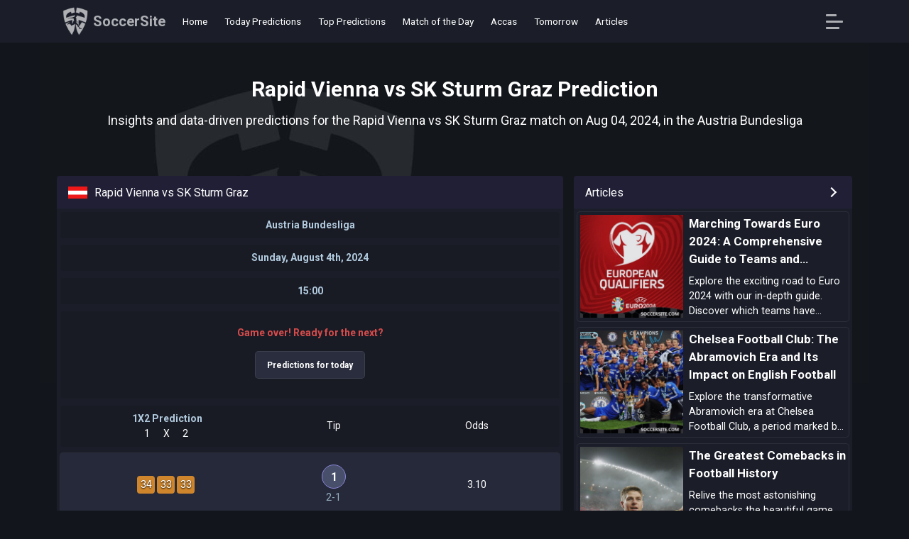

--- FILE ---
content_type: text/html; charset=UTF-8
request_url: https://www.soccersite.com/predictions-rapid-vienna-vs-sk-sturm-graz-tips-and-stats-offo77t88
body_size: 10169
content:
<!DOCTYPE html>
<html lang="en">
<head>
<meta charset="utf-8">
<meta http-equiv="X-UA-Compatible" content="IE=edge">
<title>Rapid Vienna vs SK Sturm Graz Match Prediction, Stats & Tips</title>
<meta name="description" content="Rapid Vienna vs SK Sturm Graz prediction on Aug 04, 2024, from team stats to dynamics, get the top tips and picks for this Austria Bundesliga match.">
<meta name="keywords" content="Rapid Vienna vs SK Sturm Graz prediction, Rapid Vienna, SK Sturm Graz, football stats, predictions, soccer, football, soccer predictions, football predictions, tips, picks, stats, statistics">
<meta name="viewport" content="width=device-width, initial-scale=1.0">
<link href="https://www.soccersite.com/predictions-rapid-vienna-vs-sk-sturm-graz-tips-and-stats-offo77t88" rel="canonical">
<link rel="icon" href="https://www.soccersite.com/icon-min.png" type="image/x-icon">
<link rel="shortcut icon" href="https://www.soccersite.com/icon-min.png" type="image/x-icon">
<meta property="og:type" content="website">
<meta property="og:title" content="Rapid Vienna vs SK Sturm Graz Match Prediction, Stats & Tips">
<meta property="og:url" content="https://www.soccersite.com/predictions-rapid-vienna-vs-sk-sturm-graz-tips-and-stats-offo77t88">
<meta property="og:description" content="Rapid Vienna vs SK Sturm Graz prediction on Aug 04, 2024, from team stats to dynamics, get the top tips and picks for this Austria Bundesliga match.">
<meta property="og:site_name" content="SoccerSite">
<meta property="og:image" content="https://www.soccersite.com/sharepage-min.jpg">
<meta property="og:locale" content="en_US">
<meta name="twitter:url" content="https://www.soccersite.com/predictions-rapid-vienna-vs-sk-sturm-graz-tips-and-stats-offo77t88">
<meta name="twitter:domain" content="soccersite.com">
<meta name="twitter:card" content="summary_large_image">
<meta name="twitter:image" content="https://www.soccersite.com/sharepage-min.jpg">
<meta name="twitter:title" content="Rapid Vienna vs SK Sturm Graz Match Prediction, Stats & Tips">
<meta name="twitter:description" content="Rapid Vienna vs SK Sturm Graz prediction on Aug 04, 2024, from team stats to dynamics, get the top tips and picks for this Austria Bundesliga match.">
<meta name="twitter:site" content="@SoccerSite">
<meta name="twitter:creator" content="@SoccerSite">
<link rel="preconnect" href="https://www.googletagmanager.com">
<link rel="preconnect" href="https://www.google-analytics.com">
<link rel="apple-touch-icon" sizes="180x180" href="https://www.soccersite.com/apple-touch-icon.png">
<link rel="icon" type="image/png" sizes="32x32" href="https://www.soccersite.com/favicon-32x32.png">
<link rel="icon" type="image/png" sizes="16x16" href="https://www.soccersite.com/favicon-16x16.png">
<link rel="manifest" href="https://www.soccersite.com/manifest.json">
<link rel="mask-icon" href="https://www.soccersite.com/safari-pinned-tab.svg" color="#5bbad5">
<meta name="msapplication-TileColor" content="#13151d">
<meta name="theme-color" content="#ffffff">
<script async src="https://pagead2.googlesyndication.com/pagead/js/adsbygoogle.js?client=ca-pub-8389046533546865" data-overlays="bottom"
     crossorigin="anonymous"></script><link rel="preload" as="style" href="https://fonts.googleapis.com/css2?family=Roboto:wght@400;700&display=swap">
<link rel="stylesheet" media="print" onload="this.onload=null;this.removeAttribute('media');" href="https://fonts.googleapis.com/css2?family=Roboto:wght@400;700&display=swap">
<noscript>
    <link rel="stylesheet" href="https://fonts.googleapis.com/css2?family=Roboto:wght@400;700&display=swap">
</noscript>
<link href="https://www.soccersite.com/css/soccersitecssstylenew8.css" rel="stylesheet">
<style>
.adsbygoogle{margin-top:10px!important;margin-bottom:10px!important;}    
</style><script type="application/ld+json">
{
   "@context": "https://schema.org",
   "@type": "BlogPosting",
   "headline": "Rapid Vienna vs SK Sturm Graz Match Prediction, Stats & Tips",
   "image": ["https://www.soccersite.com/sharepage-min.jpg"],
   "author": {
      "@type": "Organization",
      "name": "SoccerSite",
      "url": "https://www.soccersite.com/"
   },
   "datePublished": "2024-07-31T00:10:00+00:00",
   "dateModified": "2026-01-21T05:47:00+00:00",
   "publisher": {
      "@type": "Organization",
      "name": "SoccerSite",
      "logo": {
         "@type": "ImageObject",
         "url": "https://www.soccersite.com/sharepage-min.jpg"
      }
   },
   "mainEntityOfPage": {
      "@type": "WebPage",
      "@id": "https://www.soccersite.com/"
   }
}
</script>
<script type="application/ld+json">
{
   "@context": "https://schema.org",
   "@type": "BreadcrumbList",
   "itemListElement": [{
      "@type": "ListItem",
      "position": 1,
      "item": {
         "@id": "https://www.soccersite.com/",
         "name": "SoccerSite: Football Predictions Tips and Picks for Today"
      }
   },{
      "@type": "ListItem",
      "position": 2,
      "item": {
         "@id": "https://www.soccersite.com/predictions-rapid-vienna-vs-sk-sturm-graz-tips-and-stats-offo77t88",
         "name": "Rapid Vienna vs SK Sturm Graz Match Prediction, Stats & Tips"
      }
   }]
}
</script>
<script type="application/ld+json">
{
  "@context": "https://schema.org",
  "@type": "SportsEvent",
  "name": "Rapid Vienna vs SK Sturm Graz",
  "startDate": "2024-08-04T16:00:00Z",
  "location": {
    "@type": "Place",
    "name": "Austria Bundesliga",
    "address": {
      "@type": "PostalAddress",
      "name": "Austria Bundesliga"
    }
  },
  "competitor": [
    {
      "@type": "SportsTeam",
      "name": "Rapid Vienna",
      "sport": "Soccer"
    },
    {
      "@type": "SportsTeam",
      "name": "SK Sturm Graz",
      "sport": "Soccer"
    }
  ],
  "offers": {
    "@type": "Offer",
    "url": "https://www.soccersite.com/predictions-rapid-vienna-vs-sk-sturm-graz-tips-and-stats-offo77t88",
    "price": "00.00",
    "priceCurrency": "EUR",
    "validFrom": "2024-08-04T16:00:00Z",
    "availability": "https://schema.org/InStock"
  },
  "image": "https://www.bettingtips.today/newversion/images/mainimage.jpg",
  "description": "Rapid Vienna vs SK Sturm Graz prediction on Aug 04, 2024, from team stats to dynamics, get the top tips and picks for this Austria Bundesliga match."
}
</script>
</head>
<body>
<div class="flex-1">
<header class="sticky top-0 z-9999 bg-dark-gray ">
<div class="container mx-auto">
<div class="flex items-center h-60">
<div class="p-2 mr-1">
<a class="flexalignjustify" href="https://www.soccersite.com/" title="football predictions"><img class="mlogo" src="https://www.soccersite.com/images/logo-soccersite.png" alt="football predictions" width="36" height="40"><span class="logospanname">SoccerSite</span></a>
</div>
<div class="flex-1 h-full relative pl-2 ">
<div class="hidden mdblock h-full">
<nav class="h-full flex items-center">
<div class="flex h-full items-center">
<div class="relative h-full items-center flex mr-4 linkstop ">
<a class="mdblock text-white font-medium text-sm p-1" href="https://www.soccersite.com/">
Home
</a>
</div>
<div class="relative h-full items-center flex mr-4 linkstop ">
<a class="mdblock text-white font-medium text-sm p-1" href="https://www.soccersite.com/football-predictions-tips-and-picks-for-today">
Today Predictions
</a>
</div>
<div class="relative h-full items-center flex mr-4 linkstop ">
<a class="mdblock text-white font-medium text-sm p-1" href="https://www.soccersite.com/top-10-predictions-for-today">
Top Predictions
</a>
</div>
<div class="relative h-full items-center flex mr-4 linkstop ">
<a class="mdblock text-white font-medium text-sm p-1" href="https://www.soccersite.com/match-of-the-day">
Match of the Day
</a>
</div>
<div class="relative h-full items-center flex mr-4 linkstop ">
<a class="mdblock text-white font-medium text-sm p-1" href="https://www.soccersite.com/accumulator-tips-for-today">
Accas
</a>
</div>
<div class="relative h-full items-center flex mr-4 linkstop ">
<a class="mdblock text-white font-medium text-sm p-1" href="https://www.soccersite.com/tomorrow-football-predictions">
Tomorrow
</a>
</div>
<div class="relative h-full items-center flex mr-4 linkstop ">
<a class="mdblock text-white font-medium text-sm p-1" href="https://www.soccersite.com/articles">
Articles
</a>
</div>
</div>
</nav>
</div>
</div>
<div class="pr-1 ">
<button class="togglemenu" aria-label="Open Menu" data-js-selector="menu_trigger">
<span class="text-white p-4 -ml-4 leading-none" data-js-selector="menu_open">
<i class="gg-menu-left"></i>
</span>
<span class="text-white p-4 -ml-4 leading-none hidden" data-js-selector="menu_close">
<i class="gg-close"></i>
</span>
</button>
</div>
</div>
</div>



<div class="fixed top-60 left-0 right-0 bottom-0 z-1000 w-full border-b-2 border-dark-gray bg-darker-gray hidden" data-js-selector="menu_content">
<div class="container py-4 h-full">
<nav class="menu grid grid-rows-1fr-auto h-full">
<div class="menu__content overflow-y-auto h-full">
<div class="menu__groups">
<div class="menu__group">
<div class="menu__group-header firsmenuitem">
Predictions
</div>
<ul class="menu__nav">
<li class="menu__nav-item">
<a class="menu__nav-link " href="https://www.soccersite.com/">Home</a>
</li>
<li class="menu__nav-item">
<a class="menu__nav-link " href="https://www.soccersite.com/football-predictions-tips-and-picks-for-today">Today Predictions</a>
</li>
<li class="menu__nav-item">
<a class="menu__nav-link " href="https://www.soccersite.com/tomorrow-football-predictions">Tomorrow Predictions</a>
</li>
<li class="menu__nav-item">
<a class="menu__nav-link " href="https://www.soccersite.com/weekend-football-predictions">Friday Predictions</a>
</li>
<li class="menu__nav-item">
<a class="menu__nav-link " href="https://www.soccersite.com/yesterday-football-predictions">Yesterday Predictions</a>
</li>
<li class="menu__nav-item">
<a class="menu__nav-link " href="https://www.soccersite.com/match-of-the-day">Match of the Day</a>
</li>
<li class="menu__nav-item">
<a class="menu__nav-link " href="https://www.soccersite.com/top-10-predictions-for-today">Top 10</a>
</li>
<li class="menu__nav-item">
<a class="menu__nav-link " href="https://www.soccersite.com/accumulator-tips-for-today">Accas</a>
</li>
</ul>
</div>
<div class="menu__group">
<div class="menu__group-header">
Markets
</div>
<ul class="menu__nav">
<li class="menu__nav-item">
<a class="menu__nav-link " href="https://www.soccersite.com/football-predictions-with-value">Value Predictions</a>    
</li>
<li class="menu__nav-item">
<a class="menu__nav-link " href="https://www.soccersite.com/double-chance-predictions">Double Chance</a>
</li>
<li class="menu__nav-item">
<a class="menu__nav-link " href="https://www.soccersite.com/over-under-25-goals-predictions">Under/Over 2.5</a>
</li>
<li class="menu__nav-item">
<a class="menu__nav-link " href="https://www.soccersite.com/both-teams-to-score-predictions">Both Teams to Score</a>
</li>
<li class="menu__nav-item">
<a class="menu__nav-link " href="https://www.soccersite.com/ht-ft-predictions">HT/FT</a>
</li>
<li class="menu__nav-item">
<a class="menu__nav-link " href="https://www.soccersite.com/draw-no-bet-predictions">Draw No Bet</a>
</li>
<li class="menu__nav-item">
<a class="menu__nav-link " href="https://www.soccersite.com/correct-score-predictions">Correct Score</a>
</li>
</ul>
</div>
<div class="menu__group">
<div class="menu__group-header">
Leagues
</div>
<ul class="menu__nav">
<li class="menu__nav-item">
<a class="menu__nav-link " href="https://www.soccersite.com/football-tips-and-predictions-for-uefa-champions-league">UEFA Champions League</a>
</li>
<li class="menu__nav-item">
<a class="menu__nav-link " href="https://www.soccersite.com/football-tips-and-predictions-for-uefa-europa-league">UEFA Europa League</a>
</li>
<li class="menu__nav-item">
<a class="menu__nav-link " href="https://www.soccersite.com/football-tips-and-predictions-for-england-premier-league">England Premier League</a>
</li>
<li class="menu__nav-item">
<a class="menu__nav-link " href="https://www.soccersite.com/football-tips-and-predictions-for-germany-bundesliga-i">Germany Bundesliga I</a>
</li>
<li class="menu__nav-item">
<a class="menu__nav-link " href="https://www.soccersite.com/football-tips-and-predictions-for-spain-la-liga">Spain La Liga</a>
</li>
<li class="menu__nav-item">
<a class="menu__nav-link " href="https://www.soccersite.com/football-tips-and-predictions-for-italy-serie-a">Italy Serie A</a>
</li>
<li class="menu__nav-item">
<a class="menu__nav-link " href="https://www.soccersite.com/football-tips-and-predictions-for-france-ligue-1">France Ligue 1</a>
</li>
<li class="menu__nav-item">
<a class="menu__nav-link " href="https://www.soccersite.com/football-leagues">All Leagues</a>
</li>
</ul>
</div>
<div class="menu__group">
<div class="menu__group-header">
Other
</div>
<ul class="menu__nav">
<li class="menu__nav-item">
<a class="menu__nav-link " href="https://www.soccersite.com/football-statistics">Football Statistics</a>
</li>
<li class="menu__nav-item">
<a class="menu__nav-link " href="https://www.soccersite.com/football-trends">Trends & Streaks</a>
</li>
<li class="menu__nav-item">
<a class="menu__nav-link " href="https://www.soccersite.com/articles">Articles</a>
</li>
<li class="menu__nav-item">
<a class="menu__nav-link" href="https://www.soccersite.com/faq">FAQ</a>
</li>
<li class="menu__nav-item">
<a class="menu__nav-link" href="https://t.me/soccersitecom" target="_blank" rel="noopener">Telegram</a>
</li>
<li class="menu__nav-item">
<a class="menu__nav-link" href="https://twitter.com/soccersitecom" target="_blank" rel="noopener">Twitter</a>
</li>
<li class="menu__nav-item">
<a class="menu__nav-link" href="https://www.instagram.com/soccersitecom" target="_blank" rel="noopener">Instagram</a>
</li>
<li class="menu__nav-item">
<a class="menu__nav-link" href="https://www.facebook.com/soccersitecom" target="_blank" rel="noopener">Facebook</a>
</li>
</ul>
</div>
</div>
<div class="menu__social d-lg-none">
<hr>
</div>
</div>
</nav> </div>
</div>
</header><main class="global-content">
<div class="container"> <div class="my-6">
<div class="text-center">
<div class="mb-2 pt-6">
<h1 class="mainh1">
Rapid Vienna vs SK Sturm Graz Prediction
</h1>
</div>
<h2 class="mt-3 fonth2">Insights and data-driven predictions for the Rapid Vienna vs SK Sturm Graz match on Aug 04, 2024, in the Austria Bundesliga</h2>
</div>
</div>
<div class="mt-4 extramotionapps">
<div class="fixcenterdivsmaster">
<div class="fixcenterdivs">
 <div class="grid topgrid">
<div class="bg-dark-gray text-white rounded-lg box-border grid relative h-full group">
<div class="bg-darker-gray rounded-t py-2 px-4 relative text-white grid grid-cols-1fr-auto gap-2 leaguetip">
<div class="leaguesh2">
<span class="fflag fflag-Austria ff-md"></span><h2 class="leaguenameh2">Rapid Vienna vs SK Sturm Graz</h2>
</div>
<div class="self-end text-right flex gap-2"><div class="bg-gray rounded font-bold text-sm px-2 py-1 flex items-center leaguetip"><div class="divtreble"></div></div></div>
</div>
<div class="eachgamenew">
<div class="nameoftip"><a href="https://www.soccersite.com/football-tips-and-predictions-for-austria-bundesliga" class="nameoftip">Austria Bundesliga</a></div>
</div>
<div class="eachgamenew">
<div class="nameoftip"><span class="timezone-date2" data-timezone-timestamp2="1722783600">Sunday, August 4th, 2024</span></div>
</div>
<div class="eachgamenew">
<div class="nameoftip"><span class="timezone-time" data-timezone-timestamp="1722783600">16:00</span></div>
</div>
<div class="eachgamenew">
        
<div class="eachgamenew">
<div class="nameoftip"><p class="olderprediction">Game over! Ready for the next?</p>
<div class="mt-4 text-center">
<a href="https://www.soccersite.com/football-predictions-tips-and-picks-for-today" title="football predictions tips and picks for today" class="button mb-2">
Predictions for today
</a>
</div>
</div>
</div>
</div>
<script async src="https://pagead2.googlesyndication.com/pagead/js/adsbygoogle.js?client=ca-pub-8389046533546865"
     crossorigin="anonymous"></script>
<!-- sssquare -->
<ins class="adsbygoogle"
     style="display:block"
     data-ad-client="ca-pub-8389046533546865"
     data-ad-slot="8902050545"
     data-ad-format="auto"
     data-full-width-responsive="true"></ins>
<script>
     (adsbygoogle = window.adsbygoogle || []).push({});
</script>
<div class="eachgamenew">
<div class="predipercentage insidetip1">
<div class="nameoftip">1X2 Prediction</div>     
<div class="flexalignjustify"><div class="top1x2">1</div><div class="top1x2">X</div><div class="top1x2">2</div></div>
</div>
<div class="preditip flexalignjustify insidetip2">Tip</div>
<div class="prediodd flexalignjustify insidetip3">Odds</div>
</div>



<div class="items-center justify-center eachgame" data-fixture-id="aaaaa">
<div class="predipercentage flexalignjustify insidetip1">
<div class="tipmain colortip4">34</div>
<div class="tipmain colortip4">33</div>
<div class="tipmain colortip4">33</div>
</div>
<div class="preditip flexalignjustify insidetip2">
<div>
<div data-for="1" class="nostartip">1</div>
<div class="tipscore">2-1</div>
</div>
</div>
<div class="prediodd flexalignjustify insidetip3"><div>3.10</div></div>
</div>






<div class="eachgamenew">
<div class="predipercentage insidetip1">
<div class="nameoftip">Double Chance</div>     
<div class="flexalignjustify"><div class="top1x2">1</div><div class="top1x2">X</div><div class="top1x2">2</div></div>
</div>
<div class="preditip flexalignjustify insidetip2">Tip</div>
<div class="prediodd flexalignjustify insidetip3">Odds</div>
</div>


<div class="items-center justify-center eachgame" data-fixture-id="aaaaa">
<div class="predipercentage flexalignjustify insidetip1">
<div class="tipmain colortip4">34</div>
<div class="tipmain colortip4">33</div>
<div class="tipmain colortip4">33</div>
</div>
<div class="preditip flexalignjustify insidetip2">
<div>
<div data-for="1X" class="nostartip">1X</div>
<div class="tipscore">2-1</div>
</div>
</div>
<div class="prediodd flexalignjustify insidetip3"><div>1.70</div></div>
</div>



<div class="eachgamenew">
<div class="predipercentage insidetip1">
<div class="nameoftip">Over/Under 2.5</div> 
<div class="flexalignjustify"><div class="top1x2">O</div><div class="top1x2">U</div></div>
</div>
<div class="preditip flexalignjustify insidetip2">Tip</div>
<div class="prediodd flexalignjustify insidetip3">Odds</div>
</div>



<div class="items-center justify-center eachgame" data-fixture-id="aaaaa">
<div class="predipercentage flexalignjustify insidetip1">
<div class="tipmain colortip6">51</div>
<div class="tipmain colortip5">49</div>
</div>
<div class="preditip flexalignjustify insidetip2">
<div>
<div data-for="O" class="nostartip">O</div>
<div class="tipscore">2.60</div>
</div>
</div>
<div class="prediodd flexalignjustify insidetip3"><div>1.85</div></div>
</div>




<div class="eachgamenew">
<div class="predipercentage insidetip1">
<div class="nameoftip">Both Teams Score</div> 
<div class="flexalignjustify"><div class="top1x2">Y</div><div class="top1x2">N</div></div>
</div>
<div class="preditip flexalignjustify insidetip2">Tip</div>
<div class="prediodd flexalignjustify insidetip3">Odds</div>
</div>



<div class="items-center justify-center eachgame" data-fixture-id="aaaaa">
<div class="predipercentage flexalignjustify insidetip1">
<div class="tipmain colortip6">55</div>
<div class="tipmain colortip5">45</div>
</div>
<div class="preditip flexalignjustify insidetip2">
<div>
<div data-for="Y" class="nostartip">Y</div>
<div class="tipscore">2.60</div>
</div>
</div>
<div class="prediodd flexalignjustify insidetip3"><div>1.70</div></div>
</div>




<div class="eachgamenew">
<div class="predipercentage insidetip1">
<div class="nameoftip">HT/FT</div>     
<div class="flexalignjustify"><div class="top1x2">1</div><div class="top1x2">X</div><div class="top1x2">2</div></div>
</div>
<div class="preditip flexalignjustify insidetip2">Tip</div>
<div class="prediodd flexalignjustify insidetip3">Odds</div>
</div>


<div class="items-center justify-center eachgame" data-fixture-id="aaaaa">
<div class="predipercentage flexalignjustify insidetip1">
<div class="tipmain colortip4">34</div>
<div class="tipmain colortip4">33</div>
<div class="tipmain colortip4">33</div>
</div>
<div class="preditip flexalignjustify insidetip2">
<div>
<div data-htft="11" class="nostartip"><span class="fistht">1</span>/<span class="secondht">1</span></div>
<div class="tipscore">2-1</div>
</div>
</div>
<div class="prediodd flexalignjustify insidetip3"><div>9.61</div></div>
</div>



<div class="eachgamenew">
<div class="predipercentage insidetip1">
<div class="nameoftip">Draw no Bet</div>     
<div class="flexalignjustify"><div class="top1x2">1</div><div class="top1x2">X</div><div class="top1x2">2</div></div>
</div>
<div class="preditip flexalignjustify insidetip2">Tip</div>
<div class="prediodd flexalignjustify insidetip3">Odds</div>
</div>


<div class="items-center justify-center eachgame" data-fixture-id="aaaaa">
<div class="predipercentage flexalignjustify insidetip1">
<div class="tipmain colortip6">51</div>
<div class="tipmain">-</div>
<div class="tipmain colortip5">49</div>
</div>
<div class="preditip flexalignjustify insidetip2">
<div>
<div data-for="Q" data-draw="draw" class="nostartip">1</div>
<div class="tipscore">2-1</div>
</div>
</div>
<div class="prediodd flexalignjustify insidetip3"><div>2.38</div></div>
</div>



<div class="eachgamenew">
<div class="predipercentage insidetip1">
<div class="nameoftip">Correct Score</div>     
<div class="flexalignjustify"><div class="top1x2">1</div><div class="top1x2">X</div><div class="top1x2">2</div></div>
</div>
<div class="preditip flexalignjustify insidetip2">Tip</div>
<div class="prediodd flexalignjustify insidetip3">Odds</div>
</div>



<div class="items-center justify-center eachgame" data-fixture-id="aaaaa">
<div class="predipercentage flexalignjustify insidetip1">
<div class="tipmain colortip4">34</div>
<div class="tipmain colortip4">33</div>
<div class="tipmain colortip4">33</div>
</div>
<div class="preditip flexalignjustify insidetip2">
<div>
<div data-score="2 - 1" class="nostartip">2-1</div>
<div class="tipscore">2.60</div>
</div>
</div>
<div class="prediodd flexalignjustify insidetip3"><div>15.91</div></div>
</div>
<script async src="https://pagead2.googlesyndication.com/pagead/js/adsbygoogle.js?client=ca-pub-8389046533546865"
     crossorigin="anonymous"></script>
<!-- ssvertical -->
<ins class="adsbygoogle"
     style="display:block"
     data-ad-client="ca-pub-8389046533546865"
     data-ad-slot="4536882825"
     data-ad-format="auto"
     data-full-width-responsive="true"></ins>
<script>
     (adsbygoogle = window.adsbygoogle || []).push({});
</script>
<ins class="adsbygoogle"
     style="display:block"
     data-ad-client="ca-pub-8389046533546865"
     data-ad-slot="4536882825"
     data-ad-format="auto"
     data-full-width-responsive="true"></ins>
     
<h4 class="centerh4">Form</h4>
<div class="eachgamenew"><div><div class="nameoftip">Rapid Vienna last 5 games</div></div></div><div class="team-form"><span class="team-form-item team-form-item-l">L</span><span class="team-form-item team-form-item-w">W</span><span class="team-form-item team-form-item-d">D</span><span class="team-form-item team-form-item-d">D</span><span class="team-form-item team-form-item-l">L</span></div><div class="items-center justify-center eachgame">
            <div class="prediteams insidetip1">
                <div class="divteam"><span>Rapid Vienna</span></div>
                <div class="divteam"><span><b>Gyori ETO FC</b></span></div>
                    <div class="datetip" content="2026-01-18T13:30:00+00:00 ">
                        <span class="timezone-date" data-timezone-timestamp="1768743000">2026-01-18T13:30:00+00:00</span>
                        <span class="timezone-time" data-timezone-timestamp="1768743000"></span>
                    </div>
                </div>
                <div class="predipercentage insidetip2">
                    <div>Friendlies Clubs</div>
                </div>
                <div class="prediscore flexalignjustify insidetip3">
                    <div class="gamesscore"></div>
                    <div><div class="scoreline">0 - 2</div></div>
                </div>
            </div><div class="items-center justify-center eachgame">
            <div class="prediteams insidetip1">
                <div class="divteam"><span><b>Rapid Vienna</b></span></div>
                <div class="divteam"><span>Ferencvarosi TC</span></div>
                    <div class="datetip" content="2026-01-12T14:00:00+00:00 ">
                        <span class="timezone-date" data-timezone-timestamp="1768226400">2026-01-12T14:00:00+00:00</span>
                        <span class="timezone-time" data-timezone-timestamp="1768226400"></span>
                    </div>
                </div>
                <div class="predipercentage insidetip2">
                    <div>Friendlies Clubs</div>
                </div>
                <div class="prediscore flexalignjustify insidetip3">
                    <div class="gamesscore"></div>
                    <div><div class="scoreline">1 - 0</div></div>
                </div>
            </div><div class="items-center justify-center eachgame">
            <div class="prediteams insidetip1">
                <div class="divteam"><span>Zrinjski</span></div>
                <div class="divteam"><span>Rapid Vienna</span></div>
                    <div class="datetip" content="2025-12-18T20:00:00+00:00 ">
                        <span class="timezone-date" data-timezone-timestamp="1766088000">2025-12-18T20:00:00+00:00</span>
                        <span class="timezone-time" data-timezone-timestamp="1766088000"></span>
                    </div>
                </div>
                <div class="predipercentage insidetip2">
                    <div>UEFA Europa Conference League</div>
                </div>
                <div class="prediscore flexalignjustify insidetip3">
                    <div class="gamesscore"></div>
                    <div><div class="scoreline">1 - 1</div></div>
                </div>
            </div><div class="items-center justify-center eachgame">
            <div class="prediteams insidetip1">
                <div class="divteam"><span>FC BW Linz</span></div>
                <div class="divteam"><span>Rapid Vienna</span></div>
                    <div class="datetip" content="2025-12-14T13:30:00+00:00 ">
                        <span class="timezone-date" data-timezone-timestamp="1765719000">2025-12-14T13:30:00+00:00</span>
                        <span class="timezone-time" data-timezone-timestamp="1765719000"></span>
                    </div>
                </div>
                <div class="predipercentage insidetip2">
                    <div>Bundesliga</div>
                </div>
                <div class="prediscore flexalignjustify insidetip3">
                    <div class="gamesscore"></div>
                    <div><div class="scoreline">1 - 1</div></div>
                </div>
            </div><div class="items-center justify-center eachgame">
            <div class="prediteams insidetip1">
                <div class="divteam"><span>Rapid Vienna</span></div>
                <div class="divteam"><span><b>Omonia Nicosia</b></span></div>
                    <div class="datetip" content="2025-12-11T20:00:00+00:00 ">
                        <span class="timezone-date" data-timezone-timestamp="1765483200">2025-12-11T20:00:00+00:00</span>
                        <span class="timezone-time" data-timezone-timestamp="1765483200"></span>
                    </div>
                </div>
                <div class="predipercentage insidetip2">
                    <div>UEFA Europa Conference League</div>
                </div>
                <div class="prediscore flexalignjustify insidetip3">
                    <div class="gamesscore"></div>
                    <div><div class="scoreline">0 - 1</div></div>
                </div>
            </div><div class="eachgamenew"><div><div class="nameoftip">SK Sturm Graz last 5 games</div></div></div><div class="team-form"><span class="team-form-item team-form-item-d">D</span><span class="team-form-item team-form-item-d">D</span><span class="team-form-item team-form-item-l">L</span><span class="team-form-item team-form-item-l">L</span><span class="team-form-item team-form-item-w">W</span></div><div class="items-center justify-center eachgame">
            <div class="prediteams insidetip1">
                <div class="divteam"><span>Sturm Graz</span></div>
                <div class="divteam"><span>FC Copenhagen</span></div>
                    <div class="datetip" content="2026-01-14T15:00:00+00:00 ">
                        <span class="timezone-date" data-timezone-timestamp="1768402800">2026-01-14T15:00:00+00:00</span>
                        <span class="timezone-time" data-timezone-timestamp="1768402800"></span>
                    </div>
                </div>
                <div class="predipercentage insidetip2">
                    <div>Friendlies Clubs</div>
                </div>
                <div class="prediscore flexalignjustify insidetip3">
                    <div class="gamesscore"></div>
                    <div><div class="scoreline">4 - 4</div></div>
                </div>
            </div><div class="items-center justify-center eachgame">
            <div class="prediteams insidetip1">
                <div class="divteam"><span>Club Brugge KV</span></div>
                <div class="divteam"><span>Sturm Graz</span></div>
                    <div class="datetip" content="2026-01-08T14:30:00+00:00 ">
                        <span class="timezone-date" data-timezone-timestamp="1767882600">2026-01-08T14:30:00+00:00</span>
                        <span class="timezone-time" data-timezone-timestamp="1767882600"></span>
                    </div>
                </div>
                <div class="predipercentage insidetip2">
                    <div>Friendlies Clubs</div>
                </div>
                <div class="prediscore flexalignjustify insidetip3">
                    <div class="gamesscore"></div>
                    <div><div class="scoreline">2 - 2</div></div>
                </div>
            </div><div class="items-center justify-center eachgame">
            <div class="prediteams insidetip1">
                <div class="divteam"><span><b>Austria Vienna</b></span></div>
                <div class="divteam"><span>Sturm Graz</span></div>
                    <div class="datetip" content="2025-12-14T16:00:00+00:00 ">
                        <span class="timezone-date" data-timezone-timestamp="1765728000">2025-12-14T16:00:00+00:00</span>
                        <span class="timezone-time" data-timezone-timestamp="1765728000"></span>
                    </div>
                </div>
                <div class="predipercentage insidetip2">
                    <div>Bundesliga</div>
                </div>
                <div class="prediscore flexalignjustify insidetip3">
                    <div class="gamesscore"></div>
                    <div><div class="scoreline">3 - 1</div></div>
                </div>
            </div><div class="items-center justify-center eachgame">
            <div class="prediteams insidetip1">
                <div class="divteam"><span>Sturm Graz</span></div>
                <div class="divteam"><span><b>FK Crvena Zvezda</b></span></div>
                    <div class="datetip" content="2025-12-11T17:45:00+00:00 ">
                        <span class="timezone-date" data-timezone-timestamp="1765475100">2025-12-11T17:45:00+00:00</span>
                        <span class="timezone-time" data-timezone-timestamp="1765475100"></span>
                    </div>
                </div>
                <div class="predipercentage insidetip2">
                    <div>UEFA Europa League</div>
                </div>
                <div class="prediscore flexalignjustify insidetip3">
                    <div class="gamesscore"></div>
                    <div><div class="scoreline">0 - 1</div></div>
                </div>
            </div><div class="items-center justify-center eachgame">
            <div class="prediteams insidetip1">
                <div class="divteam"><span><b>Sturm Graz</b></span></div>
                <div class="divteam"><span>Grazer AK</span></div>
                    <div class="datetip" content="2025-12-07T16:00:00+00:00 ">
                        <span class="timezone-date" data-timezone-timestamp="1765123200">2025-12-07T16:00:00+00:00</span>
                        <span class="timezone-time" data-timezone-timestamp="1765123200"></span>
                    </div>
                </div>
                <div class="predipercentage insidetip2">
                    <div>Bundesliga</div>
                </div>
                <div class="prediscore flexalignjustify insidetip3">
                    <div class="gamesscore"></div>
                    <div><div class="scoreline">2 - 1</div></div>
                </div>
            </div><h4 class="centerh4">Artificial Intelligence Points</h4>
<div class="dividleaguestats">
<div class="grid topgrid extratopgridrank">
<div class="bg-dark-gray text-white rounded-lg box-border grid relative h-full group">
<div class="bg-darker-gray rounded-t py-2 px-h2h relative text-white grid grid-cols-1fr-auto leaguetip">
<div class="mainorddetails">
<div class="topord3"><div class="centernumber">Rapid Vienna</div><div class="nameoftip">AI Points</div></div></div>
</div>
<div class="items-center justify-center eachgame">
<div class="statsresultsize colortipai5">457.2</div>
</div></div></div>
<div class="grid topgrid extratopgridrank">
<div class="bg-dark-gray text-white rounded-lg box-border grid relative h-full group">
<div class="bg-darker-gray rounded-t py-2 px-h2h relative text-white grid grid-cols-1fr-auto leaguetip">
<div class="mainorddetails">
<div class="topord3"><div class="centernumber">SK Sturm Graz</div><div class="nameoftip">AI Points</div></div></div>
</div>
<div class="items-center justify-center eachgame">
<div class="statsresultsize colortipai5">433.8</div>
</div></div></div>
</div>
<script async src="https://pagead2.googlesyndication.com/pagead/js/adsbygoogle.js?client=ca-pub-8389046533546865"
     crossorigin="anonymous"></script>
<!-- sshorizontal -->
<ins class="adsbygoogle"
     style="display:block"
     data-ad-client="ca-pub-8389046533546865"
     data-ad-slot="9874885707"
     data-ad-format="auto"
     data-full-width-responsive="true"></ins>
<script>
     (adsbygoogle = window.adsbygoogle || []).push({});
</script>
</div>
</div>

<h4 class="todaywidget">Today</h4>
<div class="carousel-wrapper">
<div id="carousel" class="carousel-content">
<div class="item"><div itemscope itemtype="http://schema.org/SportsEvent">
<meta itemprop="name" content="Galatasaray vs Atletico Madrid">
<meta itemprop="description" content="Galatasaray vs Atletico Madrid football predictions and statistics">
<a itemprop="url" href="https://www.soccersite.com/predictions-galatasaray-vs-atletico-madrid-tips-and-stats-offt66766" class="items-center justify-center eachgame eachwidget" data-fixture-id="1451137">
<div class="prediteams">
<div class="divteam" itemprop="homeTeam" itemscope itemtype="http://schema.org/SportsTeam"><span itemprop="name">Galatasaray</span></div>
<div class="divteam" itemprop="awayTeam" itemscope itemtype="http://schema.org/SportsTeam"><span itemprop="name">Atletico Madrid</span></div>
<div class="datetip" itemprop="startDate" content="2026-01-21 17:45"><span class="timezone-date" data-timezone-timestamp="1769017500"></span> <span class="timezone-time" data-timezone-timestamp="1769017500"></span></div>
<span itemprop="location" itemscope itemtype="http://schema.org/Place"><meta itemprop="name address" content="UEFA"></span>
</div>
<div class="predipercentage flexalignjustify">
<div class="tipmain colortip3">30</div>
<div class="tipmain colortip3">30</div>
<div class="tipmain colortip4">40</div>
</div>
<div class="preditip flexalignjustify">
<div>
<div data-for="2" class="nostartip">2</div> 
<div class="tipscore">1-3</div>
</div>
</div>
<div class="prediodd flexalignjustify"><div>2.05</div></div>
<div class="prediscore flexalignjustify"><div class="gamesscore"></div><div><div class="scoreline"></div><div class="tiphtft"></div></div></div>
</a></div></div><div class="item"><div itemscope itemtype="http://schema.org/SportsEvent">
<meta itemprop="name" content="FK Qarabag vs Eintracht Frankfurt">
<meta itemprop="description" content="FK Qarabag vs Eintracht Frankfurt football predictions and statistics">
<a itemprop="url" href="https://www.soccersite.com/predictions-fk-qarabag-vs-eintracht-frankfurt-tips-and-stats-offt66767" class="items-center justify-center eachgame eachwidget" data-fixture-id="1451138">
<div class="prediteams">
<div class="divteam" itemprop="homeTeam" itemscope itemtype="http://schema.org/SportsTeam"><span itemprop="name">FK Qarabag</span></div>
<div class="divteam" itemprop="awayTeam" itemscope itemtype="http://schema.org/SportsTeam"><span itemprop="name">Eintracht Frankfurt</span></div>
<div class="datetip" itemprop="startDate" content="2026-01-21 17:45"><span class="timezone-date" data-timezone-timestamp="1769017500"></span> <span class="timezone-time" data-timezone-timestamp="1769017500"></span></div>
<span itemprop="location" itemscope itemtype="http://schema.org/Place"><meta itemprop="name address" content="UEFA"></span>
</div>
<div class="predipercentage flexalignjustify">
<div class="tipmain colortip4">36</div>
<div class="tipmain colortip3">30</div>
<div class="tipmain colortip4">34</div>
</div>
<div class="preditip flexalignjustify">
<div>
<div data-for="1" class="nostartip">1</div> 
<div class="tipscore">3-1</div>
</div>
</div>
<div class="prediodd flexalignjustify"><div>3.10</div></div>
<div class="prediscore flexalignjustify"><div class="gamesscore"></div><div><div class="scoreline"></div><div class="tiphtft"></div></div></div>
</a></div></div><div class="item"><div itemscope itemtype="http://schema.org/SportsEvent">
<meta itemprop="name" content="Marseille vs Liverpool">
<meta itemprop="description" content="Marseille vs Liverpool football predictions and statistics">
<a itemprop="url" href="https://www.soccersite.com/predictions-marseille-vs-liverpool-tips-and-stats-offt66768" class="items-center justify-center eachgame eachwidget" data-fixture-id="1451145">
<div class="prediteams">
<div class="divteam" itemprop="homeTeam" itemscope itemtype="http://schema.org/SportsTeam"><span itemprop="name">Marseille</span></div>
<div class="divteam" itemprop="awayTeam" itemscope itemtype="http://schema.org/SportsTeam"><span itemprop="name">Liverpool</span></div>
<div class="datetip" itemprop="startDate" content="2026-01-21 20:00"><span class="timezone-date" data-timezone-timestamp="1769025600"></span> <span class="timezone-time" data-timezone-timestamp="1769025600"></span></div>
<span itemprop="location" itemscope itemtype="http://schema.org/Place"><meta itemprop="name address" content="UEFA"></span>
</div>
<div class="predipercentage flexalignjustify">
<div class="tipmain colortip4">31</div>
<div class="tipmain colortip3">30</div>
<div class="tipmain colortip4">39</div>
</div>
<div class="preditip flexalignjustify">
<div>
<div data-for="2" class="nostartip">2</div> 
<div class="tipscore">1-3</div>
</div>
</div>
<div class="prediodd flexalignjustify"><div>1.91</div></div>
<div class="prediscore flexalignjustify"><div class="gamesscore"></div><div><div class="scoreline"></div><div class="tiphtft"></div></div></div>
</a></div></div><div class="item"><div itemscope itemtype="http://schema.org/SportsEvent">
<meta itemprop="name" content="Newcastle vs PSV">
<meta itemprop="description" content="Newcastle vs PSV football predictions and statistics">
<a itemprop="url" href="https://www.soccersite.com/predictions-newcastle-vs-psv-tips-and-stats-offt66769" class="items-center justify-center eachgame eachwidget" data-fixture-id="1451143">
<div class="prediteams">
<div class="divteam" itemprop="homeTeam" itemscope itemtype="http://schema.org/SportsTeam"><span itemprop="name">Newcastle</span></div>
<div class="divteam" itemprop="awayTeam" itemscope itemtype="http://schema.org/SportsTeam"><span itemprop="name">PSV</span></div>
<div class="datetip" itemprop="startDate" content="2026-01-21 20:00"><span class="timezone-date" data-timezone-timestamp="1769025600"></span> <span class="timezone-time" data-timezone-timestamp="1769025600"></span></div>
<span itemprop="location" itemscope itemtype="http://schema.org/Place"><meta itemprop="name address" content="UEFA"></span>
</div>
<div class="predipercentage flexalignjustify">
<div class="tipmain colortip5">50</div>
<div class="tipmain colortip3">23</div>
<div class="tipmain colortip3">27</div>
</div>
<div class="preditip flexalignjustify">
<div>
<div data-for="1" class="nostartip">1</div> 
<div class="tipscore">3-1</div>
</div>
</div>
<div class="prediodd flexalignjustify"><div>1.44</div></div>
<div class="prediscore flexalignjustify"><div class="gamesscore"></div><div><div class="scoreline"></div><div class="tiphtft"></div></div></div>
</a></div></div><div class="item"><div itemscope itemtype="http://schema.org/SportsEvent">
<meta itemprop="name" content="Slavia Prague vs Barcelona">
<meta itemprop="description" content="Slavia Prague vs Barcelona football predictions and statistics">
<a itemprop="url" href="https://www.soccersite.com/predictions-slavia-prague-vs-barcelona-tips-and-stats-offt6677f" class="items-center justify-center eachgame eachwidget" data-fixture-id="1451139">
<div class="prediteams">
<div class="divteam" itemprop="homeTeam" itemscope itemtype="http://schema.org/SportsTeam"><span itemprop="name">Slavia Prague</span></div>
<div class="divteam" itemprop="awayTeam" itemscope itemtype="http://schema.org/SportsTeam"><span itemprop="name">Barcelona</span></div>
<div class="datetip" itemprop="startDate" content="2026-01-21 20:00"><span class="timezone-date" data-timezone-timestamp="1769025600"></span> <span class="timezone-time" data-timezone-timestamp="1769025600"></span></div>
<span itemprop="location" itemscope itemtype="http://schema.org/Place"><meta itemprop="name address" content="UEFA"></span>
</div>
<div class="predipercentage flexalignjustify">
<div class="tipmain colortip2">18</div>
<div class="tipmain colortip2">20</div>
<div class="tipmain colortip7">62</div>
</div>
<div class="preditip flexalignjustify">
<div>
<div data-for="2" class="nostartip">2</div> 
<div class="tipscore">1-3</div>
</div>
</div>
<div class="prediodd flexalignjustify"><div>1.33</div></div>
<div class="prediscore flexalignjustify"><div class="gamesscore"></div><div><div class="scoreline"></div><div class="tiphtft"></div></div></div>
</a></div></div><div class="item"><div itemscope itemtype="http://schema.org/SportsEvent">
<meta itemprop="name" content="Juventus vs Benfica">
<meta itemprop="description" content="Juventus vs Benfica football predictions and statistics">
<a itemprop="url" href="https://www.soccersite.com/predictions-juventus-vs-benfica-tips-and-stats-offt6677o" class="items-center justify-center eachgame eachwidget" data-fixture-id="1451141">
<div class="prediteams">
<div class="divteam" itemprop="homeTeam" itemscope itemtype="http://schema.org/SportsTeam"><span itemprop="name">Juventus</span></div>
<div class="divteam" itemprop="awayTeam" itemscope itemtype="http://schema.org/SportsTeam"><span itemprop="name">Benfica</span></div>
<div class="datetip" itemprop="startDate" content="2026-01-21 20:00"><span class="timezone-date" data-timezone-timestamp="1769025600"></span> <span class="timezone-time" data-timezone-timestamp="1769025600"></span></div>
<span itemprop="location" itemscope itemtype="http://schema.org/Place"><meta itemprop="name address" content="UEFA"></span>
</div>
<div class="predipercentage flexalignjustify">
<div class="tipmain colortip5">46</div>
<div class="tipmain colortip4">31</div>
<div class="tipmain colortip3">23</div>
</div>
<div class="preditip flexalignjustify">
<div>
<div data-for="1" class="nostartip">1</div> 
<div class="tipscore">2-1</div>
</div>
</div>
<div class="prediodd flexalignjustify"><div>1.80</div></div>
<div class="prediscore flexalignjustify"><div class="gamesscore"></div><div><div class="scoreline"></div><div class="tiphtft"></div></div></div>
</a></div></div><div class="item"><div itemscope itemtype="http://schema.org/SportsEvent">
<meta itemprop="name" content="Chelsea vs Pafos FC">
<meta itemprop="description" content="Chelsea vs Pafos FC football predictions and statistics">
<a itemprop="url" href="https://www.soccersite.com/predictions-chelsea-vs-pafos-fc-tips-and-stats-offt6677t" class="items-center justify-center eachgame eachwidget" data-fixture-id="1451142">
<div class="prediteams">
<div class="divteam" itemprop="homeTeam" itemscope itemtype="http://schema.org/SportsTeam"><span itemprop="name">Chelsea</span></div>
<div class="divteam" itemprop="awayTeam" itemscope itemtype="http://schema.org/SportsTeam"><span itemprop="name">Pafos FC</span></div>
<div class="datetip" itemprop="startDate" content="2026-01-21 20:00"><span class="timezone-date" data-timezone-timestamp="1769025600"></span> <span class="timezone-time" data-timezone-timestamp="1769025600"></span></div>
<span itemprop="location" itemscope itemtype="http://schema.org/Place"><meta itemprop="name address" content="UEFA"></span>
</div>
<div class="predipercentage flexalignjustify">
<div class="tipmain colortip7">66</div>
<div class="tipmain colortip2">15</div>
<div class="tipmain colortip2">19</div>
</div>
<div class="preditip flexalignjustify">
<div>
<div data-for="1" class="nostartip">1</div> 
<div class="tipscore">2-0</div>
</div>
</div>
<div class="prediodd flexalignjustify"><div>1.14</div></div>
<div class="prediscore flexalignjustify"><div class="gamesscore"></div><div><div class="scoreline"></div><div class="tiphtft"></div></div></div>
</a></div></div><div class="item"><div itemscope itemtype="http://schema.org/SportsEvent">
<meta itemprop="name" content="Bayern Munich vs Union Saint Gilloise">
<meta itemprop="description" content="Bayern Munich vs Union Saint Gilloise football predictions and statistics">
<a itemprop="url" href="https://www.soccersite.com/predictions-bayern-munich-vs-union-saint-gilloise-tips-and-stats-offt6677b" class="items-center justify-center eachgame eachwidget" data-fixture-id="1451144">
<div class="prediteams">
<div class="divteam" itemprop="homeTeam" itemscope itemtype="http://schema.org/SportsTeam"><span itemprop="name">Bayern Munich</span></div>
<div class="divteam" itemprop="awayTeam" itemscope itemtype="http://schema.org/SportsTeam"><span itemprop="name">Union Saint Gilloise</span></div>
<div class="datetip" itemprop="startDate" content="2026-01-21 20:00"><span class="timezone-date" data-timezone-timestamp="1769025600"></span> <span class="timezone-time" data-timezone-timestamp="1769025600"></span></div>
<span itemprop="location" itemscope itemtype="http://schema.org/Place"><meta itemprop="name address" content="UEFA"></span>
</div>
<div class="predipercentage flexalignjustify">
<div class="tipmain colortip8">73</div>
<div class="tipmain colortip2">12</div>
<div class="tipmain colortip2">15</div>
</div>
<div class="preditip flexalignjustify">
<div>
<div data-for="1" class="nostartip">1</div> 
<div class="tipscore">2-0</div>
</div>
</div>
<div class="prediodd flexalignjustify"><div>1.11</div></div>
<div class="prediscore flexalignjustify"><div class="gamesscore"></div><div><div class="scoreline"></div><div class="tiphtft"></div></div></div>
</a></div></div><div class="item"><div itemscope itemtype="http://schema.org/SportsEvent">
<meta itemprop="name" content="Atalanta vs Athletic Bilbao">
<meta itemprop="description" content="Atalanta vs Athletic Bilbao football predictions and statistics">
<a itemprop="url" href="https://www.soccersite.com/predictions-atalanta-vs-athletic-bilbao-tips-and-stats-offt6677a" class="items-center justify-center eachgame eachwidget" data-fixture-id="1451140">
<div class="prediteams">
<div class="divteam" itemprop="homeTeam" itemscope itemtype="http://schema.org/SportsTeam"><span itemprop="name">Atalanta</span></div>
<div class="divteam" itemprop="awayTeam" itemscope itemtype="http://schema.org/SportsTeam"><span itemprop="name">Athletic Bilbao</span></div>
<div class="datetip" itemprop="startDate" content="2026-01-21 20:00"><span class="timezone-date" data-timezone-timestamp="1769025600"></span> <span class="timezone-time" data-timezone-timestamp="1769025600"></span></div>
<span itemprop="location" itemscope itemtype="http://schema.org/Place"><meta itemprop="name address" content="UEFA"></span>
</div>
<div class="predipercentage flexalignjustify">
<div class="tipmain colortip5">48</div>
<div class="tipmain colortip4">32</div>
<div class="tipmain colortip2">20</div>
</div>
<div class="preditip flexalignjustify">
<div>
<div data-for="1" class="nostartip">1</div> 
<div class="tipscore">2-1</div>
</div>
</div>
<div class="prediodd flexalignjustify"><div>1.85</div></div>
<div class="prediscore flexalignjustify"><div class="gamesscore"></div><div><div class="scoreline"></div><div class="tiphtft"></div></div></div>
</a></div></div><div class="item"><div itemscope itemtype="http://schema.org/SportsEvent">
<meta itemprop="name" content="Southampton vs Sheff Utd">
<meta itemprop="description" content="Southampton vs Sheff Utd football predictions and statistics">
<a itemprop="url" href="https://www.soccersite.com/predictions-southampton-vs-sheff-utd-tips-and-stats-offt7fa89" class="items-center justify-center eachgame eachwidget" data-fixture-id="1386884">
<div class="prediteams">
<div class="divteam" itemprop="homeTeam" itemscope itemtype="http://schema.org/SportsTeam"><span itemprop="name">Southampton</span></div>
<div class="divteam" itemprop="awayTeam" itemscope itemtype="http://schema.org/SportsTeam"><span itemprop="name">Sheff Utd</span></div>
<div class="datetip" itemprop="startDate" content="2026-01-21 19:45"><span class="timezone-date" data-timezone-timestamp="1769024700"></span> <span class="timezone-time" data-timezone-timestamp="1769024700"></span></div>
<span itemprop="location" itemscope itemtype="http://schema.org/Place"><meta itemprop="name address" content="England"></span>
</div>
<div class="predipercentage flexalignjustify">
<div class="tipmain colortip4">36</div>
<div class="tipmain colortip3">30</div>
<div class="tipmain colortip4">34</div>
</div>
<div class="preditip flexalignjustify">
<div>
<div data-for="1" class="nostartip">1</div> 
<div class="tipscore">3-1</div>
</div>
</div>
<div class="prediodd flexalignjustify"><div>2.20</div></div>
<div class="prediscore flexalignjustify"><div class="gamesscore"></div><div><div class="scoreline"></div><div class="tiphtft"></div></div></div>
</a></div></div><div class="item"><div itemscope itemtype="http://schema.org/SportsEvent">
<meta itemprop="name" content="Watford vs Portsmouth">
<meta itemprop="description" content="Watford vs Portsmouth football predictions and statistics">
<a itemprop="url" href="https://www.soccersite.com/predictions-watford-vs-portsmouth-tips-and-stats-offt7fa9f" class="items-center justify-center eachgame eachwidget" data-fixture-id="1386885">
<div class="prediteams">
<div class="divteam" itemprop="homeTeam" itemscope itemtype="http://schema.org/SportsTeam"><span itemprop="name">Watford</span></div>
<div class="divteam" itemprop="awayTeam" itemscope itemtype="http://schema.org/SportsTeam"><span itemprop="name">Portsmouth</span></div>
<div class="datetip" itemprop="startDate" content="2026-01-21 19:45"><span class="timezone-date" data-timezone-timestamp="1769024700"></span> <span class="timezone-time" data-timezone-timestamp="1769024700"></span></div>
<span itemprop="location" itemscope itemtype="http://schema.org/Place"><meta itemprop="name address" content="England"></span>
</div>
<div class="predipercentage flexalignjustify">
<div class="tipmain colortip5">48</div>
<div class="tipmain colortip3">30</div>
<div class="tipmain colortip3">22</div>
</div>
<div class="preditip flexalignjustify">
<div>
<div data-for="1" class="nostartip">1</div> 
<div class="tipscore">1-0</div>
</div>
</div>
<div class="prediodd flexalignjustify"><div>1.66</div></div>
<div class="prediscore flexalignjustify"><div class="gamesscore"></div><div><div class="scoreline"></div><div class="tiphtft"></div></div></div>
</a></div></div><div class="item"><div itemscope itemtype="http://schema.org/SportsEvent">
<meta itemprop="name" content="Stoke vs Middlesbrough">
<meta itemprop="description" content="Stoke vs Middlesbrough football predictions and statistics">
<a itemprop="url" href="https://www.soccersite.com/predictions-stoke-vs-middlesbrough-tips-and-stats-offt7fa9o" class="items-center justify-center eachgame eachwidget" data-fixture-id="1386886">
<div class="prediteams">
<div class="divteam" itemprop="homeTeam" itemscope itemtype="http://schema.org/SportsTeam"><span itemprop="name">Stoke</span></div>
<div class="divteam" itemprop="awayTeam" itemscope itemtype="http://schema.org/SportsTeam"><span itemprop="name">Middlesbrough</span></div>
<div class="datetip" itemprop="startDate" content="2026-01-21 20:00"><span class="timezone-date" data-timezone-timestamp="1769025600"></span> <span class="timezone-time" data-timezone-timestamp="1769025600"></span></div>
<span itemprop="location" itemscope itemtype="http://schema.org/Place"><meta itemprop="name address" content="England"></span>
</div>
<div class="predipercentage flexalignjustify">
<div class="tipmain colortip4">33</div>
<div class="tipmain colortip4">34</div>
<div class="tipmain colortip4">33</div>
</div>
<div class="preditip flexalignjustify">
<div>
<div data-for="X" class="nostartip">X</div> 
<div class="tipscore">0-0</div>
</div>
</div>
<div class="prediodd flexalignjustify"><div>3.30</div></div>
<div class="prediscore flexalignjustify"><div class="gamesscore"></div><div><div class="scoreline"></div><div class="tiphtft"></div></div></div>
</a></div></div><div class="item"><div itemscope itemtype="http://schema.org/SportsEvent">
<meta itemprop="name" content="AZ vs Excelsior">
<meta itemprop="description" content="AZ vs Excelsior football predictions and statistics">
<a itemprop="url" href="https://www.soccersite.com/predictions-az-vs-excelsior-tips-and-stats-offt6978l" class="items-center justify-center eachgame eachwidget" data-fixture-id="1381003">
<div class="prediteams">
<div class="divteam" itemprop="homeTeam" itemscope itemtype="http://schema.org/SportsTeam"><span itemprop="name">AZ</span></div>
<div class="divteam" itemprop="awayTeam" itemscope itemtype="http://schema.org/SportsTeam"><span itemprop="name">Excelsior</span></div>
<div class="datetip" itemprop="startDate" content="2026-01-21 17:45"><span class="timezone-date" data-timezone-timestamp="1769017500"></span> <span class="timezone-time" data-timezone-timestamp="1769017500"></span></div>
<span itemprop="location" itemscope itemtype="http://schema.org/Place"><meta itemprop="name address" content="Netherlands"></span>
</div>
<div class="predipercentage flexalignjustify">
<div class="tipmain colortip6">60</div>
<div class="tipmain colortip2">20</div>
<div class="tipmain colortip2">20</div>
</div>
<div class="preditip flexalignjustify">
<div>
<div data-for="1" class="nostartip">1</div> 
<div class="tipscore">3-1</div>
</div>
</div>
<div class="prediodd flexalignjustify"><div>1.30</div></div>
<div class="prediscore flexalignjustify"><div class="gamesscore"></div><div><div class="scoreline"></div><div class="tiphtft"></div></div></div>
</a></div></div><div class="item"><div itemscope itemtype="http://schema.org/SportsEvent">
<meta itemprop="name" content="Herediano vs Guadalupe FC">
<meta itemprop="description" content="Herediano vs Guadalupe FC football predictions and statistics">
<a itemprop="url" href="https://www.soccersite.com/predictions-herediano-vs-guadalupe-fc-tips-and-stats-offt7f8o7" class="items-center justify-center eachgame eachwidget" data-fixture-id="1489105">
<div class="prediteams">
<div class="divteam" itemprop="homeTeam" itemscope itemtype="http://schema.org/SportsTeam"><span itemprop="name">Herediano</span></div>
<div class="divteam" itemprop="awayTeam" itemscope itemtype="http://schema.org/SportsTeam"><span itemprop="name">Guadalupe FC</span></div>
<div class="datetip" itemprop="startDate" content="2026-01-21 02:00"><span class="timezone-date" data-timezone-timestamp="1768960800"></span> <span class="timezone-time" data-timezone-timestamp="1768960800"></span></div>
<span itemprop="location" itemscope itemtype="http://schema.org/Place"><meta itemprop="name address" content="Costa"></span>
</div>
<div class="predipercentage flexalignjustify">
<div class="tipmain colortip7">65</div>
<div class="tipmain colortip3">23</div>
<div class="tipmain colortip2">12</div>
</div>
<div class="preditip flexalignjustify">
<div>
<div data-for="1" class="nostartip">1</div> 
<div class="tipscore">2-0</div>
</div>
</div>
<div class="prediodd flexalignjustify"><div>1.30</div></div>
<div class="prediscore flexalignjustify"><div class="gamesscore"></div><div><div class="scoreline"></div><div class="tiphtft"></div></div></div>
</a></div></div><div class="item"><div itemscope itemtype="http://schema.org/SportsEvent">
<meta itemprop="name" content="Internacional vs Inter de Santa Maria">
<meta itemprop="description" content="Internacional vs Inter de Santa Maria football predictions and statistics">
<a itemprop="url" href="https://www.soccersite.com/predictions-internacional-vs-inter-de-santa-maria-tips-and-stats-offt7f8fl" class="items-center justify-center eachgame eachwidget" data-fixture-id="1500764">
<div class="prediteams">
<div class="divteam" itemprop="homeTeam" itemscope itemtype="http://schema.org/SportsTeam"><span itemprop="name">Internacional</span></div>
<div class="divteam" itemprop="awayTeam" itemscope itemtype="http://schema.org/SportsTeam"><span itemprop="name">Inter de Santa Maria</span></div>
<div class="datetip" itemprop="startDate" content="2026-01-21 22:00"><span class="timezone-date" data-timezone-timestamp="1769032800"></span> <span class="timezone-time" data-timezone-timestamp="1769032800"></span></div>
<span itemprop="location" itemscope itemtype="http://schema.org/Place"><meta itemprop="name address" content="Brazil"></span>
</div>
<div class="predipercentage flexalignjustify">
<div class="tipmain colortip7">63</div>
<div class="tipmain colortip3">25</div>
<div class="tipmain colortip2">12</div>
</div>
<div class="preditip flexalignjustify">
<div>
<div data-for="1" class="nostartip">1</div> 
<div class="tipscore">2-0</div>
</div>
</div>
<div class="prediodd flexalignjustify"><div>1.33</div></div>
<div class="prediscore flexalignjustify"><div class="gamesscore"></div><div><div class="scoreline"></div><div class="tiphtft"></div></div></div>
</a></div></div></div>
</div>
<button id="prev" class="widgetleftright leftwidget">&lt;&lt; Prev</button>
<button id="next" class="widgetleftright rightwidget">Next &gt;&gt;</button>
<div class="mt-4 text-center">
<a href="https://www.soccersite.com/football-predictions-tips-and-picks-for-today" title="football predictions tips and picks for today" class="button mb-2">
Predictions for today
</a>
</div>
</div>
<div class="fixcenterdivsnews">
<div class="grid topgrid">
<div class="bg-dark-gray text-white rounded-lg box-border grid relative h-full group">
<a href="https://www.soccersite.com/articles" class="bg-darker-gray rounded-t py-2 px-4 relative text-white grid grid-cols-1fr-auto leaguetip">
<h2 class="leaguesh2">Articles</h2>
<div class="self-end text-right flex gap-2"><div class="bg-gray rounded font-bold text-sm py-1 flex items-center leaguetip"><i class="gg-chevron-right"></i></div></div>
</a>
<div class="">
<article class="flex articlemain">
<a href="https://www.soccersite.com/articles/marching-towards-euro-2024-a-comprehensive-guide-to-teams-and-qualifications" class="block flex linkarticle">
<div>
<img class="aricleimage" src="https://www.soccersite.com/images/articles/1789.webp" loading="lazy" alt="Marching Towards Euro 2024: A Comprehensive Guide to Teams and Qualifications">
</div>
<div class="flex-1 pl-2">
<h3 class="mb-2 articleh3">Marching Towards Euro 2024: A Comprehensive Guide to Teams and Qualifications</h3>
<div class="flex items-center">
<div>
<p class="articleout">Explore the exciting road to Euro 2024 with our in-depth guide. Discover which teams have qualified, the process for the remaining spots, and insights into the host nation Germany's automatic qualification. Stay updated on the journey to one of football's most anticipated tournaments.</p>
</div>
</div>
</div>
</a>
</article>
</div>    
<div class="">
<article class="flex articlemain">
<a href="https://www.soccersite.com/articles/chelsea-football-club-the-abramovich-era-and-its-impact-on-english-football" class="block flex linkarticle">
<div>
<img class="aricleimage" src="https://www.soccersite.com/images/articles/1698.webp" loading="lazy" alt="Chelsea Football Club: The Abramovich Era and Its Impact on English Football">
</div>
<div class="flex-1 pl-2">
<h3 class="mb-2 articleh3">Chelsea Football Club: The Abramovich Era and Its Impact on English Football</h3>
<div class="flex items-center">
<div>
<p class="articleout">Explore the transformative Abramovich era at Chelsea Football Club, a period marked by unprecedented success, significant financial investment, and a reshaping of the club's identity in the landscape of English and European football.</p>
</div>
</div>
</div>
</a>
</article>
</div>    
<div class="">
<article class="flex articlemain">
<a href="https://www.soccersite.com/articles/the-greatest-comebacks-in-football-history" class="block flex linkarticle">
<div>
<img class="aricleimage" src="https://www.soccersite.com/images/articles/5783.webp" loading="lazy" alt="The Greatest Comebacks in Football History">
</div>
<div class="flex-1 pl-2">
<h3 class="mb-2 articleh3">The Greatest Comebacks in Football History</h3>
<div class="flex items-center">
<div>
<p class="articleout">Relive the most astonishing comebacks the beautiful game has ever seen matches that defied expectations, showcased unbreakable spirit, and left an indelible mark on football folklore.</p>
</div>
</div>
</div>
</a>
</article>
</div>    
<div class="">
<article class="flex articlemain">
<a href="https://www.soccersite.com/articles/france-eyeing-a-third-euro-title-les-bleus-gear-up-for-euro-2024" class="block flex linkarticle">
<div>
<img class="aricleimage" src="https://www.soccersite.com/images/articles/2477.webp" loading="lazy" alt="France Eyeing a Third Euro Title: Les Bleus Gear Up for Euro 2024">
</div>
<div class="flex-1 pl-2">
<h3 class="mb-2 articleh3">France Eyeing a Third Euro Title: Les Bleus Gear Up for Euro 2024</h3>
<div class="flex items-center">
<div>
<p class="articleout">Dive into France's ambitious journey as they prepare to defend their title in Euro 2024, aiming for a historic third European Championship triumph amidst a blend of experienced campaigners and emerging talents.</p>
</div>
</div>
</div>
</a>
</article>
</div>    
<div class="">
<article class="flex articlemain">
<a href="https://www.soccersite.com/articles/euro-2024-venues-exploring-the-stadiums-hosting-the-games" class="block flex linkarticle">
<div>
<img class="aricleimage" src="https://www.soccersite.com/images/articles/1621.webp" loading="lazy" alt="Euro 2024 Venues: Exploring the Stadiums Hosting the Games">
</div>
<div class="flex-1 pl-2">
<h3 class="mb-2 articleh3">Euro 2024 Venues: Exploring the Stadiums Hosting the Games</h3>
<div class="flex items-center">
<div>
<p class="articleout">Get an insider's look at the iconic stadiums set to host Euro 2024 across Germany, showcasing architectural marvels, rich football histories, and the excitement awaiting fans and players alike.</p>
</div>
</div>
</div>
</a>
</article>
</div>    
<div class="">
<article class="flex articlemain">
<a href="https://www.soccersite.com/articles/why-spain-can-win-the-world-cup" class="block flex linkarticle">
<div>
<img class="aricleimage" src="https://www.soccersite.com/images/articles/7085.webp" loading="lazy" alt="Why Spain Can Win the World Cup?">
</div>
<div class="flex-1 pl-2">
<h3 class="mb-2 articleh3">Why Spain Can Win the World Cup?</h3>
<div class="flex items-center">
<div>
<p class="articleout">Spain combine a modern possession identity with elite midfield control, aggressive counter-pressing, tactical flexibility, and a pipeline of match-deciding talent here’s the comprehensive case for La Roja lifting the next World Cup.</p>
</div>
</div>
</div>
</a>
</article>
</div>    
<div class="">
<article class="flex articlemain">
<a href="https://www.soccersite.com/articles/inside-europe-top-football-academies" class="block flex linkarticle">
<div>
<img class="aricleimage" src="https://www.soccersite.com/images/articles/2242.webp" loading="lazy" alt="Inside Europe Top Football Academies">
</div>
<div class="flex-1 pl-2">
<h3 class="mb-2 articleh3">Inside Europe Top Football Academies</h3>
<div class="flex items-center">
<div>
<p class="articleout">Step into the world of Europe’s elite football academies, where the journey of transforming aspiring young talents into world-class players unfolds, driven by a blend of tradition, innovation, and dedication.</p>
</div>
</div>
</div>
</a>
</article>
</div>    
<div class="">
<article class="flex articlemain">
<a href="https://www.soccersite.com/articles/players-to-watch-in-euro-2024-the-stars-set-to-illuminate-the-tournament" class="block flex linkarticle">
<div>
<img class="aricleimage" src="https://www.soccersite.com/images/articles/3143.webp" loading="lazy" alt="Players to Watch in Euro 2024: The Stars Set to Illuminate the Tournament">
</div>
<div class="flex-1 pl-2">
<h3 class="mb-2 articleh3">Players to Watch in Euro 2024: The Stars Set to Illuminate the Tournament</h3>
<div class="flex items-center">
<div>
<p class="articleout">With Euro 2024 on the horizon, get ready to witness some of football's brightest stars shine on the grand stage. From prolific goal-scorers to midfield maestros, here are the players set to make headlines and captivate audiences across the globe.</p>
</div>
</div>
</div>
</a>
</article>
</div>    
</div>
</div>
</div></div>
</div>
<div class="faq-info">
<h4>Rapid Vienna vs SK Sturm Graz Match Prediction, Stats & AI-Generated Tips - Sunday, August 4th, 2024</h4>
<p>Welcome to SoccerSite's in-depth analysis of the thrilling Austria Bundesliga clash between Rapid Vienna and SK Sturm Graz, set to unfold on Sunday, August 4th, 2024. Our AI-powered predictions, coupled with comprehensive team statistics and dynamic insights, are here to guide you through this high-stakes encounter.</p>
<h4>AI-Generated Insights and Predictions</h4>
<p><b>Predictive Precision</b>: Our AI algorithms have meticulously crunched the numbers, dissecting team performance, player form, and historical data to offer you a precise match prediction. Expect a data-rich forecast that sheds light on the likely outcome of this Austria Bundesliga showdown.</p>
<p><b>Key Player Impact</b>: Discover which players hold the key to their team's success. Our AI analysis highlights standout performers and their potential influence on the match's dynamics.</p>
<p><b>Historical Context</b>: Gain insights into the historical performance of both Rapid Vienna and SK Sturm Graz, including head-to-head statistics, recent encounters, and trends that may impact the forthcoming clash.</p>
<p></p>
<p></p>
<h4>Top Tips and Picks</h4>
<p><b>Strategic Picks</b>: Our AI-generated tips provide you with strategic selections to consider for various markets, enhancing your analytical journey through this Austria Bundesliga fixture.</p>
<p><b>Goal Projections</b>: Explore projected goal totals and potential scorers, helping you assess the likelihood of a high-scoring thriller or a closely-contested battle.</p>
<p><b>Match Insights</b>: While we don't promote wagering, our insights provide valuable information for those interested in enhancing their matchday experience with informed decisions.</p>
<p>As you prepare for the Rapid Vienna vs SK Sturm Graz showdown, trust SoccerSite to be your go-to source for data-driven predictions, in-depth statistics, and AI-generated tips. Dive into the dynamic world of Austria Bundesliga football with us, and stay ahead of the game as we unravel the intricate details of this upcoming clash on Sunday, August 4th, 2024.</p>
</div>
</div>
</main>
</div>
<footer class="bg-footer-gray text-lighter-gray py-4 text-sm font-medium mt-6">
<div class="container">
<div class="text-center text-left">
<p class="block inline mb-4 copy">© 2026 SoccerSite. All rights reserved.</p>
<span class="hidden inline text-gray">|</span>
<a class="text-white text-decoration-line inline-block footheight line-height15 px-2 whitespace-nowrap" href="https://www.soccersite.com/privacy">Privacy Policy</a>
<span class="text-gray">|</span>
<a class="text-white text-decoration-line inline-block footheight line-height15 px-2 whitespace-nowrap" href="https://www.soccersite.com/terms">Terms &amp; Conditions</a>
<span class="text-gray">|</span>
<a class="text-white text-decoration-line inline-block footheight line-height15 px-2 whitespace-nowrap" href="https://www.soccersite.com/cookies">Cookies</a>
<span class="text-gray">|</span>
<a class="text-white text-decoration-line inline-block footheight line-height15 px-2 whitespace-nowrap" href="https://www.soccersite.com/avoid">Avoid Scam</a>
<span class="text-gray">|</span>
<a class="text-white text-decoration-line inline-block footheight line-height15 px-2 whitespace-nowrap" href="https://www.soccersite.com/faq">FAQ</a>
<span class="text-gray">|</span>
<a class="text-white text-decoration-line inline-block footheight line-height15 px-2 whitespace-nowrap" href="https://www.soccersite.com/contact">Contact us</a>
</div>
</div>
</footer>
<script src="https://www.soccersite.com/js/main.js"></script>
    
<script src="https://www.soccersite.com/js/newslider.js"></script>
<script src="https://www.soccersite.com/js/webcheckupdate.js"></script>
<script>
(() => {
  const ua = navigator.userAgent;
  const isIOS = /iPhone|iPad|iPod/.test(ua) || (ua.includes('Macintosh') && navigator.maxTouchPoints > 1);

  if (isIOS) {
    return;
  }

  const keyFor = () => 'scroll:' + location.pathname + location.search + location.hash;

  addEventListener('pagehide', () => {
    sessionStorage.setItem(keyFor(), String(scrollY));
  });

  addEventListener('pageshow', (e) => {
    if (e.persisted) return;
    const y = parseInt(sessionStorage.getItem(keyFor()) || '0', 10);
    requestAnimationFrame(() => scrollTo(0, y));
  });
})();
</script>

<!-- Google tag (gtag.js) -->
<script async src="https://www.googletagmanager.com/gtag/js?id=G-PMGZ0HBSSJ"></script>
<script>
  window.dataLayer = window.dataLayer || [];
  function gtag(){dataLayer.push(arguments);}
  gtag('js', new Date());

  gtag('config', 'G-PMGZ0HBSSJ');
</script>
<script defer src="https://static.cloudflareinsights.com/beacon.min.js/vcd15cbe7772f49c399c6a5babf22c1241717689176015" integrity="sha512-ZpsOmlRQV6y907TI0dKBHq9Md29nnaEIPlkf84rnaERnq6zvWvPUqr2ft8M1aS28oN72PdrCzSjY4U6VaAw1EQ==" data-cf-beacon='{"version":"2024.11.0","token":"c5a95110b5274e58b00ec936e7bcca8f","r":1,"server_timing":{"name":{"cfCacheStatus":true,"cfEdge":true,"cfExtPri":true,"cfL4":true,"cfOrigin":true,"cfSpeedBrain":true},"location_startswith":null}}' crossorigin="anonymous"></script>
</body>
</html>


--- FILE ---
content_type: text/html; charset=utf-8
request_url: https://www.google.com/recaptcha/api2/aframe
body_size: 251
content:
<!DOCTYPE HTML><html><head><meta http-equiv="content-type" content="text/html; charset=UTF-8"></head><body><script nonce="xS8udy9Pj93QwZbBXaDISA">/** Anti-fraud and anti-abuse applications only. See google.com/recaptcha */ try{var clients={'sodar':'https://pagead2.googlesyndication.com/pagead/sodar?'};window.addEventListener("message",function(a){try{if(a.source===window.parent){var b=JSON.parse(a.data);var c=clients[b['id']];if(c){var d=document.createElement('img');d.src=c+b['params']+'&rc='+(localStorage.getItem("rc::a")?sessionStorage.getItem("rc::b"):"");window.document.body.appendChild(d);sessionStorage.setItem("rc::e",parseInt(sessionStorage.getItem("rc::e")||0)+1);localStorage.setItem("rc::h",'1769026994804');}}}catch(b){}});window.parent.postMessage("_grecaptcha_ready", "*");}catch(b){}</script></body></html>

--- FILE ---
content_type: text/json; charset=utf-8
request_url: https://www.soccersite.com/updateweb
body_size: 2770
content:
[{"fixture_id":"1510041","value":"FT","tipfinish":"1.Q.O.N","htscore":"(2 - 0)","isovergame":"6 - 0","htft":"11","goalsgame":"6 - 0"},{"fixture_id":"1502448","value":"FT","tipfinish":"1.Q.O.N","htscore":"(0 - 0)","isovergame":"4 - 0","htft":"X1","goalsgame":"4 - 0"},{"fixture_id":"1501282","value":"FT","tipfinish":"2.W.U.N","htscore":"(0 - 0)","isovergame":"0 - 1","htft":"X2","goalsgame":"0 - 1"},{"fixture_id":"1508102","value":"FT","tipfinish":"1.Q.U.N","htscore":"(1 - 0)","isovergame":"1 - 0","htft":"11","goalsgame":"1 - 0"},{"fixture_id":"1505716","value":"FT","tipfinish":"1.Q.U.N","htscore":"(1 - 0)","isovergame":"1 - 0","htft":"11","goalsgame":"1 - 0"},{"fixture_id":"1456985","value":"FT","tipfinish":"X.E.U.Y","htscore":"(0 - 0)","isovergame":"1 - 1","htft":"XX","goalsgame":"1 - 1"},{"fixture_id":"1508862","value":"FT","tipfinish":"1.Q.O.Y","htscore":"(2 - 0)","isovergame":"3 - 1","htft":"11","goalsgame":"3 - 1"},{"fixture_id":"1508956","value":"FT","tipfinish":"2.W.O.Y","htscore":"(2 - 2)","isovergame":"2 - 5","htft":"X2","goalsgame":"2 - 5"},{"fixture_id":"1503552","value":"FT","tipfinish":"1.Q.O.Y","htscore":"(2 - 1)","isovergame":"4 - 1","htft":"11","goalsgame":"4 - 1"},{"fixture_id":"1507615","value":"FT","tipfinish":"X.E.U.N","htscore":"(0 - 0)","isovergame":"0 - 0","htft":"XX","goalsgame":"0 - 0"},{"fixture_id":"1509780","value":"FT","tipfinish":"1.Q.U.N","htscore":"(1 - 0)","isovergame":"2 - 0","htft":"11","goalsgame":"2 - 0"},{"fixture_id":"1502434","value":"FT","tipfinish":"2.W.U.N","htscore":"(0 - 1)","isovergame":"0 - 2","htft":"22","goalsgame":"0 - 2"},{"fixture_id":"1503941","value":"FT","tipfinish":"2.W.O.Y","htscore":"(1 - 1)","isovergame":"1 - 2","htft":"X2","goalsgame":"1 - 2"},{"fixture_id":"1503942","value":"FT","tipfinish":"1.Q.O.Y","htscore":"(2 - 0)","isovergame":"4 - 1","htft":"11","goalsgame":"4 - 1"},{"fixture_id":"1491525","value":"FT","tipfinish":"1.Q.U.N","htscore":"(0 - 0)","isovergame":"2 - 0","htft":"X1","goalsgame":"2 - 0"},{"fixture_id":"1509781","value":"FT","tipfinish":"1.Q.O.N","htscore":" - ","isovergame":"4 - 0","htft":"X1","goalsgame":"4 - 0"},{"fixture_id":"1491526","value":"FT","tipfinish":"X.E.U.N","htscore":"(0 - 0)","isovergame":"0 - 0","htft":"XX","goalsgame":"0 - 0"},{"fixture_id":"1491527","value":"FT","tipfinish":"1.Q.U.N","htscore":"(0 - 0)","isovergame":"1 - 0","htft":"X1","goalsgame":"1 - 0"},{"fixture_id":"1491528","value":"FT","tipfinish":"X.E.U.Y","htscore":"(1 - 0)","isovergame":"1 - 1","htft":"1X","goalsgame":"1 - 1"},{"fixture_id":"1491529","value":"FT","tipfinish":"1.Q.O.N","htscore":"(1 - 0)","isovergame":"4 - 0","htft":"11","goalsgame":"4 - 0"},{"fixture_id":"1503248","value":"FT","tipfinish":"1.Q.U.N","htscore":" - ","isovergame":"1 - 0","htft":"X1","goalsgame":"1 - 0"},{"fixture_id":"1503946","value":"FT","tipfinish":"2.W.U.N","htscore":"(0 - 1)","isovergame":"0 - 2","htft":"22","goalsgame":"0 - 2"},{"fixture_id":"1510042","value":"FT","tipfinish":"1.Q.U.N","htscore":"(1 - 0)","isovergame":"1 - 0","htft":"11","goalsgame":"1 - 0"},{"fixture_id":"1509242","value":"FT","tipfinish":"1.Q.U.N","htscore":"(1 - 0)","isovergame":"1 - 0","htft":"11","goalsgame":"1 - 0"},{"fixture_id":"1456540","value":"FT","tipfinish":"2.W.O.Y","htscore":"(0 - 1)","isovergame":"1 - 6","htft":"22","goalsgame":"1 - 6"},{"fixture_id":"1470681","value":"FT","tipfinish":"2.W.U.N","htscore":"(0 - 1)","isovergame":"0 - 1","htft":"22","goalsgame":"0 - 1"},{"fixture_id":"1482265","value":"FT","tipfinish":"X.E.U.N","htscore":"(0 - 0)","isovergame":"0 - 0","htft":"XX","goalsgame":"0 - 0"},{"fixture_id":"1503553","value":"FT","tipfinish":"2.W.O.Y","htscore":"(1 - 0)","isovergame":"1 - 2","htft":"12","goalsgame":"1 - 2"},{"fixture_id":"1503943","value":"CL","tipfinish":"","htscore":" - ","isovergame":" - ","htft":"12","goalsgame":" - "},{"fixture_id":"1503556","value":"FT","tipfinish":"1.Q.O.N","htscore":"(2 - 0)","isovergame":"3 - 0","htft":"11","goalsgame":"3 - 0"},{"fixture_id":"1505817","value":"FT","tipfinish":"X.E.U.Y","htscore":"(0 - 1)","isovergame":"1 - 1","htft":"2X","goalsgame":"1 - 1"},{"fixture_id":"1501896","value":"FT","tipfinish":"2.W.O.Y","htscore":"(1 - 0)","isovergame":"1 - 2","htft":"12","goalsgame":"1 - 2"},{"fixture_id":"1503557","value":"FT","tipfinish":"X.E.U.Y","htscore":" - ","isovergame":"1 - 1","htft":"XX","goalsgame":"1 - 1"},{"fixture_id":"1508353","value":"FT","tipfinish":"2.W.O.N","htscore":"(0 - 3)","isovergame":"0 - 3","htft":"22","goalsgame":"0 - 3"},{"fixture_id":"1508354","value":"FT","tipfinish":"X.E.U.Y","htscore":"(1 - 1)","isovergame":"1 - 1","htft":"XX","goalsgame":"1 - 1"},{"fixture_id":"1502957","value":"FT","tipfinish":"2.W.O.Y","htscore":" - ","isovergame":"1 - 2","htft":"X2","goalsgame":"1 - 2"},{"fixture_id":"1506320","value":"FT","tipfinish":"1.Q.O.N","htscore":"(2 - 0)","isovergame":"4 - 0","htft":"11","goalsgame":"4 - 0"},{"fixture_id":"1509782","value":"FT","tipfinish":"2.W.O.Y","htscore":"(1 - 1)","isovergame":"2 - 3","htft":"X2","goalsgame":"2 - 3"},{"fixture_id":"1509783","value":"FT","tipfinish":"1.Q.O.Y","htscore":" - ","isovergame":"2 - 1","htft":"X1","goalsgame":"2 - 1"},{"fixture_id":"1509358","value":"FT","tipfinish":"1.Q.O.N","htscore":"(1 - 0)","isovergame":"4 - 0","htft":"11","goalsgame":"4 - 0"},{"fixture_id":"1457720","value":"FT","tipfinish":"X.E.U.N","htscore":"(0 - 0)","isovergame":"0 - 0","htft":"XX","goalsgame":"0 - 0"},{"fixture_id":"1502958","value":"FT","tipfinish":"2.W.O.N","htscore":"(0 - 2)","isovergame":"0 - 4","htft":"22","goalsgame":"0 - 4"},{"fixture_id":"1504663","value":"FT","tipfinish":"2.W.U.N","htscore":"(0 - 1)","isovergame":"0 - 1","htft":"22","goalsgame":"0 - 1"},{"fixture_id":"1506207","value":"FT","tipfinish":"X.E.U.Y","htscore":"(1 - 1)","isovergame":"1 - 1","htft":"XX","goalsgame":"1 - 1"},{"fixture_id":"1506208","value":"FT","tipfinish":"2.W.O.Y","htscore":"(0 - 3)","isovergame":"1 - 3","htft":"22","goalsgame":"1 - 3"},{"fixture_id":"1506209","value":"FT","tipfinish":"1.Q.U.N","htscore":"(1 - 0)","isovergame":"1 - 0","htft":"11","goalsgame":"1 - 0"},{"fixture_id":"1506742","value":"FT","tipfinish":"1.Q.U.N","htscore":"(1 - 0)","isovergame":"2 - 0","htft":"11","goalsgame":"2 - 0"},{"fixture_id":"1502336","value":"FT","tipfinish":"X.E.O.Y","htscore":"(2 - 2)","isovergame":"2 - 2","htft":"XX","goalsgame":"2 - 2"},{"fixture_id":"1502959","value":"FT","tipfinish":"X.E.U.Y","htscore":"(0 - 0)","isovergame":"1 - 1","htft":"XX","goalsgame":"1 - 1"},{"fixture_id":"1509784","value":"FT","tipfinish":"2.W.O.Y","htscore":"(1 - 2)","isovergame":"1 - 7","htft":"22","goalsgame":"1 - 7"},{"fixture_id":"1509785","value":"FT","tipfinish":"2.W.U.N","htscore":"(0 - 1)","isovergame":"0 - 1","htft":"22","goalsgame":"0 - 1"},{"fixture_id":"1509359","value":"FT","tipfinish":"2.W.U.N","htscore":"(0 - 2)","isovergame":"0 - 2","htft":"22","goalsgame":"0 - 2"},{"fixture_id":"1450963","value":"FT","tipfinish":"X.E.U.Y","htscore":"(0 - 0)","isovergame":"1 - 1","htft":"XX","goalsgame":"1 - 1"},{"fixture_id":"1502334","value":"FT","tipfinish":"1.Q.U.N","htscore":"(0 - 0)","isovergame":"1 - 0","htft":"X1","goalsgame":"1 - 0"},{"fixture_id":"1502335","value":"FT","tipfinish":"X.E.U.Y","htscore":"(0 - 1)","isovergame":"1 - 1","htft":"2X","goalsgame":"1 - 1"},{"fixture_id":"1503945","value":"FT","tipfinish":"X.E.U.Y","htscore":"(0 - 1)","isovergame":"1 - 1","htft":"2X","goalsgame":"1 - 1"},{"fixture_id":"1507616","value":"FT","tipfinish":"2.W.U.N","htscore":"(0 - 0)","isovergame":"0 - 1","htft":"X2","goalsgame":"0 - 1"},{"fixture_id":"1503944","value":"FT","tipfinish":"X.E.U.N","htscore":"(0 - 0)","isovergame":"0 - 0","htft":"XX","goalsgame":"0 - 0"},{"fixture_id":"1503554","value":"FT","tipfinish":"1.Q.U.N","htscore":"(0 - 0)","isovergame":"2 - 0","htft":"X1","goalsgame":"2 - 0"},{"fixture_id":"1503947","value":"FT","tipfinish":"1.Q.O.Y","htscore":"(2 - 1)","isovergame":"3 - 2","htft":"11","goalsgame":"3 - 2"},{"fixture_id":"1501895","value":"FT","tipfinish":"X.E.U.N","htscore":"(0 - 0)","isovergame":"0 - 0","htft":"XX","goalsgame":"0 - 0"},{"fixture_id":"1509786","value":"FT","tipfinish":"2.W.O.Y","htscore":"(0 - 2)","isovergame":"1 - 4","htft":"22","goalsgame":"1 - 4"},{"fixture_id":"1482264","value":"FT","tipfinish":"1.Q.O.Y","htscore":"(2 - 0)","isovergame":"2 - 1","htft":"11","goalsgame":"2 - 1"},{"fixture_id":"1384000","value":"FT","tipfinish":"2.W.O.Y","htscore":"(1 - 1)","isovergame":"1 - 2","htft":"X2","goalsgame":"1 - 2"},{"fixture_id":"1457476","value":"FT","tipfinish":"1.Q.O.Y","htscore":"(3 - 1)","isovergame":"4 - 2","htft":"11","goalsgame":"4 - 2"},{"fixture_id":"1436059","value":"FT","tipfinish":"X.E.U.N","htscore":"(0 - 0)","isovergame":"0 - 0","htft":"XX","goalsgame":"0 - 0"},{"fixture_id":"1503555","value":"FT","tipfinish":"1.Q.O.Y","htscore":"(1 - 0)","isovergame":"2 - 1","htft":"11","goalsgame":"2 - 1"},{"fixture_id":"1450965","value":"FT","tipfinish":"2.W.O.Y","htscore":"(0 - 3)","isovergame":"1 - 4","htft":"22","goalsgame":"1 - 4"},{"fixture_id":"1450966","value":"FT","tipfinish":"1.Q.O.Y","htscore":"(1 - 0)","isovergame":"2 - 1","htft":"11","goalsgame":"2 - 1"},{"fixture_id":"1451128","value":"FT","tipfinish":"2.W.O.Y","htscore":"(0 - 2)","isovergame":"1 - 4","htft":"22","goalsgame":"1 - 4"},{"fixture_id":"1509243","value":"FT","tipfinish":"2.W.O.N","htscore":"(0 - 0)","isovergame":"0 - 3","htft":"X2","goalsgame":"0 - 3"},{"fixture_id":"1504639","value":"FT","tipfinish":"X.E.O.Y","htscore":" - ","isovergame":"2 - 2","htft":"XX","goalsgame":"2 - 2"},{"fixture_id":"1508950","value":"FT","tipfinish":"2.W.U.N","htscore":"(0 - 0)","isovergame":"0 - 1","htft":"X2","goalsgame":"0 - 1"},{"fixture_id":"1508951","value":"FT","tipfinish":"X.E.U.N","htscore":"(0 - 0)","isovergame":"0 - 0","htft":"XX","goalsgame":"0 - 0"},{"fixture_id":"1508952","value":"FT","tipfinish":"2.W.U.N","htscore":"(0 - 1)","isovergame":"0 - 1","htft":"22","goalsgame":"0 - 1"},{"fixture_id":"1508953","value":"FT","tipfinish":"1.Q.U.N","htscore":"(0 - 0)","isovergame":"1 - 0","htft":"X1","goalsgame":"1 - 0"},{"fixture_id":"1508954","value":"FT","tipfinish":"X.E.U.Y","htscore":"(0 - 1)","isovergame":"1 - 1","htft":"2X","goalsgame":"1 - 1"},{"fixture_id":"1503949","value":"FT","tipfinish":"X.E.O.Y","htscore":"(3 - 1)","isovergame":"3 - 3","htft":"1X","goalsgame":"3 - 3"},{"fixture_id":"1509758","value":"FT","tipfinish":"X.E.U.Y","htscore":"(1 - 1)","isovergame":"1 - 1","htft":"XX","goalsgame":"1 - 1"},{"fixture_id":"1509926","value":"FT","tipfinish":"2.W.O.Y","htscore":"(0 - 2)","isovergame":"1 - 4","htft":"22","goalsgame":"1 - 4"},{"fixture_id":"1457718","value":"FT","tipfinish":"2.W.U.N","htscore":"(0 - 0)","isovergame":"0 - 1","htft":"X2","goalsgame":"0 - 1"},{"fixture_id":"1486724","value":"FT","tipfinish":"1.Q.U.N","htscore":"(0 - 0)","isovergame":"1 - 0","htft":"X1","goalsgame":"1 - 0"},{"fixture_id":"1506743","value":"FT","tipfinish":"1.Q.U.N","htscore":"(1 - 0)","isovergame":"1 - 0","htft":"11","goalsgame":"1 - 0"},{"fixture_id":"1503948","value":"FT","tipfinish":"X.E.U.Y","htscore":"(1 - 0)","isovergame":"1 - 1","htft":"1X","goalsgame":"1 - 1"},{"fixture_id":"1509787","value":"FT","tipfinish":"X.E.U.Y","htscore":"(0 - 0)","isovergame":"1 - 1","htft":"XX","goalsgame":"1 - 1"},{"fixture_id":"1508145","value":"FT","tipfinish":"1.Q.O.Y","htscore":"(4 - 1)","isovergame":"6 - 1","htft":"11","goalsgame":"6 - 1"},{"fixture_id":"1509788","value":"FT","tipfinish":"X.E.U.Y","htscore":"(1 - 0)","isovergame":"1 - 1","htft":"1X","goalsgame":"1 - 1"},{"fixture_id":"1507578","value":"FT","tipfinish":"1.Q.U.N","htscore":"(1 - 0)","isovergame":"2 - 0","htft":"11","goalsgame":"2 - 0"},{"fixture_id":"1510047","value":"<span class='gamesscorelive'><span class='mingo'>\u00b4<\/span><\/span>","tipfinish":"","htscore":"(1 - 0)","isovergame":"2 - 0","htft":"11","goalsgame":"2 - 0"},{"fixture_id":"1509789","value":"FT","tipfinish":"2.W.O.Y","htscore":"(0 - 4)","isovergame":"1 - 6","htft":"22","goalsgame":"1 - 6"},{"fixture_id":"1429582","value":"FT","tipfinish":"2.W.U.N","htscore":"(0 - 1)","isovergame":"0 - 1","htft":"22","goalsgame":"0 - 1"},{"fixture_id":"1429584","value":"FT","tipfinish":"1.Q.U.N","htscore":"(1 - 0)","isovergame":"1 - 0","htft":"11","goalsgame":"1 - 0"},{"fixture_id":"1436058","value":"FT","tipfinish":"1.Q.O.Y","htscore":"(0 - 1)","isovergame":"4 - 1","htft":"21","goalsgame":"4 - 1"},{"fixture_id":"1436060","value":"FT","tipfinish":"2.W.O.Y","htscore":"(1 - 2)","isovergame":"2 - 5","htft":"22","goalsgame":"2 - 5"},{"fixture_id":"1503950","value":"FT","tipfinish":"1.Q.O.Y","htscore":"(2 - 0)","isovergame":"3 - 1","htft":"11","goalsgame":"3 - 1"},{"fixture_id":"1509790","value":"FT","tipfinish":"2.W.O.Y","htscore":"(1 - 0)","isovergame":"1 - 2","htft":"12","goalsgame":"1 - 2"},{"fixture_id":"1451129","value":"FT","tipfinish":"1.Q.O.Y","htscore":"(2 - 0)","isovergame":"3 - 1","htft":"11","goalsgame":"3 - 1"},{"fixture_id":"1495636","value":"FT","tipfinish":"2.W.O.Y","htscore":"(0 - 1)","isovergame":"1 - 2","htft":"22","goalsgame":"1 - 2"},{"fixture_id":"1507617","value":"FT","tipfinish":"X.E.O.Y","htscore":" - ","isovergame":"3 - 3","htft":"XX","goalsgame":"3 - 3"},{"fixture_id":"1507618","value":"FT","tipfinish":"2.W.O.Y","htscore":"(1 - 2)","isovergame":"2 - 4","htft":"22","goalsgame":"2 - 4"},{"fixture_id":"1509791","value":"FT","tipfinish":"1.Q.O.Y","htscore":"(3 - 1)","isovergame":"5 - 1","htft":"11","goalsgame":"5 - 1"},{"fixture_id":"1509360","value":"FT","tipfinish":"X.E.U.Y","htscore":" - ","isovergame":"1 - 1","htft":"XX","goalsgame":"1 - 1"},{"fixture_id":"1509669","value":"FT","tipfinish":"1.Q.O.Y","htscore":"(3 - 0)","isovergame":"3 - 1","htft":"11","goalsgame":"3 - 1"},{"fixture_id":"1503951","value":"FT","tipfinish":"1.Q.O.N","htscore":"(5 - 0)","isovergame":"9 - 0","htft":"11","goalsgame":"9 - 0"},{"fixture_id":"1490911","value":"FT","tipfinish":"1.Q.O.N","htscore":"(3 - 0)","isovergame":"5 - 0","htft":"11","goalsgame":"5 - 0"},{"fixture_id":"1503952","value":"CL","tipfinish":"","htscore":" - ","isovergame":" - ","htft":"11","goalsgame":" - "},{"fixture_id":"1509361","value":"FT","tipfinish":"X.E.U.Y","htscore":"(0 - 1)","isovergame":"1 - 1","htft":"2X","goalsgame":"1 - 1"},{"fixture_id":"1382729","value":"FT","tipfinish":"X.E.U.Y","htscore":"(0 - 0)","isovergame":"1 - 1","htft":"XX","goalsgame":"1 - 1"},{"fixture_id":"1383120","value":"FT","tipfinish":"2.W.U.N","htscore":"(0 - 0)","isovergame":"0 - 2","htft":"X2","goalsgame":"0 - 2"},{"fixture_id":"1383144","value":"FT","tipfinish":"1.Q.O.Y","htscore":"(2 - 0)","isovergame":"4 - 1","htft":"11","goalsgame":"4 - 1"},{"fixture_id":"1386875","value":"FT","tipfinish":"1.Q.U.N","htscore":"(1 - 0)","isovergame":"2 - 0","htft":"11","goalsgame":"2 - 0"},{"fixture_id":"1386876","value":"FT","tipfinish":"2.W.O.N","htscore":"(0 - 1)","isovergame":"0 - 5","htft":"22","goalsgame":"0 - 5"},{"fixture_id":"1386877","value":"FT","tipfinish":"2.W.U.N","htscore":"(0 - 0)","isovergame":"0 - 2","htft":"X2","goalsgame":"0 - 2"},{"fixture_id":"1386878","value":"FT","tipfinish":"1.Q.O.Y","htscore":"(1 - 1)","isovergame":"3 - 1","htft":"X1","goalsgame":"3 - 1"},{"fixture_id":"1386879","value":"FT","tipfinish":"2.W.O.N","htscore":"(0 - 2)","isovergame":"0 - 3","htft":"22","goalsgame":"0 - 3"},{"fixture_id":"1386880","value":"FT","tipfinish":"1.Q.O.Y","htscore":"(1 - 1)","isovergame":"2 - 1","htft":"X1","goalsgame":"2 - 1"},{"fixture_id":"1386882","value":"FT","tipfinish":"X.E.U.N","htscore":"(0 - 0)","isovergame":"0 - 0","htft":"XX","goalsgame":"0 - 0"},{"fixture_id":"1386883","value":"FT","tipfinish":"2.W.O.Y","htscore":"(0 - 1)","isovergame":"1 - 2","htft":"22","goalsgame":"1 - 2"},{"fixture_id":"1387292","value":"FT","tipfinish":"X.E.U.N","htscore":"(0 - 0)","isovergame":"0 - 0","htft":"XX","goalsgame":"0 - 0"},{"fixture_id":"1399723","value":"FT","tipfinish":"1.Q.O.Y","htscore":"(0 - 1)","isovergame":"2 - 1","htft":"21","goalsgame":"2 - 1"},{"fixture_id":"1399724","value":"FT","tipfinish":"1.Q.O.Y","htscore":"(1 - 0)","isovergame":"4 - 1","htft":"11","goalsgame":"4 - 1"},{"fixture_id":"1399726","value":"FT","tipfinish":"X.E.O.Y","htscore":"(0 - 1)","isovergame":"3 - 3","htft":"2X","goalsgame":"3 - 3"},{"fixture_id":"1399728","value":"FT","tipfinish":"2.W.O.Y","htscore":"(0 - 3)","isovergame":"1 - 3","htft":"22","goalsgame":"1 - 3"},{"fixture_id":"1401783","value":"FT","tipfinish":"2.W.U.N","htscore":"(0 - 1)","isovergame":"0 - 1","htft":"22","goalsgame":"0 - 1"},{"fixture_id":"1401793","value":"FT","tipfinish":"1.Q.U.N","htscore":"(0 - 0)","isovergame":"2 - 0","htft":"X1","goalsgame":"2 - 0"},{"fixture_id":"1402282","value":"FT","tipfinish":"2.W.O.Y","htscore":"(0 - 0)","isovergame":"1 - 2","htft":"X2","goalsgame":"1 - 2"},{"fixture_id":"1402288","value":"AB","tipfinish":"","htscore":" - ","isovergame":"0 - 0","htft":"X2","goalsgame":"0 - 0"},{"fixture_id":"1402350","value":"FT","tipfinish":"1.Q.O.N","htscore":"(0 - 0)","isovergame":"3 - 0","htft":"X1","goalsgame":"3 - 0"},{"fixture_id":"1402353","value":"FT","tipfinish":"1.Q.U.N","htscore":"(0 - 0)","isovergame":"1 - 0","htft":"X1","goalsgame":"1 - 0"},{"fixture_id":"1424556","value":"FT","tipfinish":"1.Q.O.Y","htscore":"(2 - 0)","isovergame":"4 - 1","htft":"11","goalsgame":"4 - 1"},{"fixture_id":"1427891","value":"FT","tipfinish":"1.Q.O.Y","htscore":"(1 - 0)","isovergame":"3 - 2","htft":"11","goalsgame":"3 - 2"},{"fixture_id":"1427930","value":"FT","tipfinish":"X.E.O.Y","htscore":"(2 - 2)","isovergame":"3 - 3","htft":"XX","goalsgame":"3 - 3"},{"fixture_id":"1427935","value":"FT","tipfinish":"1.Q.U.N","htscore":"(1 - 0)","isovergame":"2 - 0","htft":"11","goalsgame":"2 - 0"},{"fixture_id":"1428343","value":"FT","tipfinish":"1.Q.O.N","htscore":"(1 - 0)","isovergame":"3 - 0","htft":"11","goalsgame":"3 - 0"},{"fixture_id":"1428440","value":"FT","tipfinish":"2.W.O.Y","htscore":"(2 - 3)","isovergame":"2 - 7","htft":"22","goalsgame":"2 - 7"},{"fixture_id":"1428835","value":"FT","tipfinish":"X.E.O.Y","htscore":"(1 - 1)","isovergame":"2 - 2","htft":"XX","goalsgame":"2 - 2"},{"fixture_id":"1428866","value":"FT","tipfinish":"1.Q.O.Y","htscore":"(0 - 1)","isovergame":"3 - 1","htft":"21","goalsgame":"3 - 1"},{"fixture_id":"1430897","value":"AB","tipfinish":"","htscore":" - ","isovergame":"0 - 0","htft":"21","goalsgame":"0 - 0"},{"fixture_id":"1490813","value":"FT","tipfinish":"1.Q.O.Y","htscore":"(1 - 0)","isovergame":"3 - 2","htft":"11","goalsgame":"3 - 2"},{"fixture_id":"1490893","value":"FT","tipfinish":"1.Q.O.N","htscore":"(2 - 0)","isovergame":"4 - 0","htft":"11","goalsgame":"4 - 0"},{"fixture_id":"1492100","value":"FT","tipfinish":"2.W.O.Y","htscore":"(1 - 1)","isovergame":"1 - 2","htft":"X2","goalsgame":"1 - 2"},{"fixture_id":"1492108","value":"FT","tipfinish":"1.Q.O.Y","htscore":"(2 - 0)","isovergame":"2 - 1","htft":"11","goalsgame":"2 - 1"},{"fixture_id":"1488595","value":"FT","tipfinish":"X.E.U.Y","htscore":"(0 - 1)","isovergame":"1 - 1","htft":"2X","goalsgame":"1 - 1"},{"fixture_id":"1386881","value":"FT","tipfinish":"X.E.U.Y","htscore":"(0 - 0)","isovergame":"1 - 1","htft":"XX","goalsgame":"1 - 1"},{"fixture_id":"1451130","value":"FT","tipfinish":"1.Q.O.Y","htscore":"(2 - 0)","isovergame":"6 - 1","htft":"11","goalsgame":"6 - 1"},{"fixture_id":"1451131","value":"FT","tipfinish":"1.Q.O.Y","htscore":"(0 - 0)","isovergame":"2 - 1","htft":"X1","goalsgame":"2 - 1"},{"fixture_id":"1451132","value":"FT","tipfinish":"X.E.U.Y","htscore":"(0 - 1)","isovergame":"1 - 1","htft":"2X","goalsgame":"1 - 1"},{"fixture_id":"1451133","value":"FT","tipfinish":"2.W.O.Y","htscore":"(0 - 0)","isovergame":"1 - 2","htft":"X2","goalsgame":"1 - 2"},{"fixture_id":"1451134","value":"FT","tipfinish":"1.Q.U.N","htscore":"(2 - 0)","isovergame":"2 - 0","htft":"11","goalsgame":"2 - 0"},{"fixture_id":"1451135","value":"FT","tipfinish":"1.Q.U.N","htscore":"(2 - 0)","isovergame":"2 - 0","htft":"11","goalsgame":"2 - 0"},{"fixture_id":"1451136","value":"FT","tipfinish":"2.W.O.Y","htscore":"(1 - 2)","isovergame":"1 - 3","htft":"22","goalsgame":"1 - 3"},{"fixture_id":"1509362","value":"FT","tipfinish":"1.Q.O.Y","htscore":"(0 - 0)","isovergame":"2 - 1","htft":"X1","goalsgame":"2 - 1"},{"fixture_id":"1417501","value":"FT","tipfinish":"1.Q.O.Y","htscore":"(1 - 0)","isovergame":"2 - 1","htft":"11","goalsgame":"2 - 1"},{"fixture_id":"1417502","value":"FT","tipfinish":"2.W.U.N","htscore":"(0 - 0)","isovergame":"0 - 2","htft":"X2","goalsgame":"0 - 2"},{"fixture_id":"1417503","value":"FT","tipfinish":"2.W.O.Y","htscore":"(2 - 1)","isovergame":"2 - 4","htft":"12","goalsgame":"2 - 4"},{"fixture_id":"1417505","value":"FT","tipfinish":"1.Q.O.N","htscore":"(2 - 0)","isovergame":"3 - 0","htft":"11","goalsgame":"3 - 0"},{"fixture_id":"1445521","value":"FT","tipfinish":"2.W.O.N","htscore":"(0 - 1)","isovergame":"0 - 4","htft":"22","goalsgame":"0 - 4"},{"fixture_id":"1500442","value":"FT","tipfinish":"2.W.O.Y","htscore":"(0 - 4)","isovergame":"1 - 6","htft":"22","goalsgame":"1 - 6"},{"fixture_id":"1507960","value":"FT","tipfinish":"2.W.O.Y","htscore":"(1 - 0)","isovergame":"2 - 4","htft":"12","goalsgame":"2 - 4"},{"fixture_id":"1500665","value":"FT","tipfinish":"1.Q.O.Y","htscore":"(2 - 0)","isovergame":"5 - 1","htft":"11","goalsgame":"5 - 1"},{"fixture_id":"1509792","value":"FT","tipfinish":"2.W.U.N","htscore":"(0 - 1)","isovergame":"0 - 1","htft":"22","goalsgame":"0 - 1"},{"fixture_id":"1500443","value":"FT","tipfinish":"1.Q.O.Y","htscore":"(0 - 1)","isovergame":"2 - 1","htft":"21","goalsgame":"2 - 1"},{"fixture_id":"1500534","value":"FT","tipfinish":"1.Q.O.N","htscore":"(2 - 0)","isovergame":"4 - 0","htft":"11","goalsgame":"4 - 0"},{"fixture_id":"1500444","value":"FT","tipfinish":"2.W.O.Y","htscore":"(1 - 2)","isovergame":"1 - 4","htft":"22","goalsgame":"1 - 4"},{"fixture_id":"1489105","value":"FT","tipfinish":"1.Q.O.N","htscore":"(0 - 0)","isovergame":"4 - 0","htft":"X1","goalsgame":"4 - 0"},{"fixture_id":"1499125","value":"FT","tipfinish":"1.Q.O.N","htscore":"(3 - 0)","isovergame":"4 - 0","htft":"11","goalsgame":"4 - 0"},{"fixture_id":"1505634","value":"FT","tipfinish":"2.W.O.Y","htscore":"(2 - 2)","isovergame":"2 - 3","htft":"X2","goalsgame":"2 - 3"},{"fixture_id":"1503961","value":"FT","tipfinish":"1.Q.O.Y","htscore":"(2 - 1)","isovergame":"3 - 2","htft":"11","goalsgame":"3 - 2"},{"fixture_id":"1509795","value":"FT","tipfinish":"1.Q.O.Y","htscore":"(1 - 0)","isovergame":"2 - 1","htft":"11","goalsgame":"2 - 1"},{"fixture_id":"1505635","value":"FT","tipfinish":"1.Q.U.N","htscore":"(1 - 0)","isovergame":"1 - 0","htft":"11","goalsgame":"1 - 0"},{"fixture_id":"1505636","value":"FT","tipfinish":"1.Q.O.N","htscore":"(2 - 0)","isovergame":"4 - 0","htft":"11","goalsgame":"4 - 0"},{"fixture_id":"1503956","value":"FT","tipfinish":"1.Q.O.Y","htscore":"(1 - 1)","isovergame":"3 - 2","htft":"X1","goalsgame":"3 - 2"},{"fixture_id":"1509801","value":"FT","tipfinish":"X.E.O.Y","htscore":"(1 - 1)","isovergame":"2 - 2","htft":"XX","goalsgame":"2 - 2"},{"fixture_id":"1502435","value":"FT","tipfinish":"1.Q.O.Y","htscore":"(0 - 0)","isovergame":"2 - 1","htft":"X1","goalsgame":"2 - 1"},{"fixture_id":"1502436","value":"FT","tipfinish":"2.W.O.N","htscore":"(0 - 3)","isovergame":"0 - 4","htft":"22","goalsgame":"0 - 4"},{"fixture_id":"1509797","value":"CL","tipfinish":"","htscore":" - ","isovergame":" - ","htft":"22","goalsgame":" - "},{"fixture_id":"1482325","value":"FT","tipfinish":"X.E.U.Y","htscore":"(1 - 1)","isovergame":"1 - 1","htft":"XX","goalsgame":"1 - 1"},{"fixture_id":"1502337","value":"FT","tipfinish":"2.W.O.N","htscore":"(0 - 3)","isovergame":"0 - 4","htft":"22","goalsgame":"0 - 4"},{"fixture_id":"1509364","value":"FT","tipfinish":"1.Q.O.Y","htscore":"(2 - 2)","isovergame":"5 - 2","htft":"X1","goalsgame":"5 - 2"},{"fixture_id":"1506321","value":"FT","tipfinish":"1.Q.O.Y","htscore":" - ","isovergame":"3 - 1","htft":"X1","goalsgame":"3 - 1"},{"fixture_id":"1509798","value":"FT","tipfinish":"1.Q.O.Y","htscore":" - ","isovergame":"2 - 1","htft":"X1","goalsgame":"2 - 1"},{"fixture_id":"1491530","value":"FT","tipfinish":"X.E.U.N","htscore":"(0 - 0)","isovergame":"0 - 0","htft":"XX","goalsgame":"0 - 0"},{"fixture_id":"1491531","value":"FT","tipfinish":"2.W.U.N","htscore":"(0 - 1)","isovergame":"0 - 1","htft":"22","goalsgame":"0 - 1"},{"fixture_id":"1509796","value":"FT","tipfinish":"2.W.U.N","htscore":"(0 - 1)","isovergame":"0 - 2","htft":"22","goalsgame":"0 - 2"},{"fixture_id":"1509799","value":"FT","tipfinish":"2.W.O.Y","htscore":"(0 - 1)","isovergame":"1 - 2","htft":"22","goalsgame":"1 - 2"},{"fixture_id":"1509913","value":"FT","tipfinish":"1.Q.O.Y","htscore":"(1 - 0)","isovergame":"3 - 2","htft":"11","goalsgame":"3 - 2"},{"fixture_id":"1503199","value":"FT","tipfinish":"1.Q.O.Y","htscore":" - ","isovergame":"3 - 1","htft":"X1","goalsgame":"3 - 1"},{"fixture_id":"1503953","value":"FT","tipfinish":"X.E.U.N","htscore":"(0 - 0)","isovergame":"0 - 0","htft":"XX","goalsgame":"0 - 0"},{"fixture_id":"1505818","value":"FT","tipfinish":"1.Q.O.Y","htscore":"(1 - 0)","isovergame":"3 - 2","htft":"11","goalsgame":"3 - 2"},{"fixture_id":"1491533","value":"FT","tipfinish":"X.E.O.Y","htscore":"(0 - 2)","isovergame":"2 - 2","htft":"2X","goalsgame":"2 - 2"},{"fixture_id":"1503955","value":"FT","tipfinish":"1.Q.O.Y","htscore":"(0 - 1)","isovergame":"2 - 1","htft":"21","goalsgame":"2 - 1"},{"fixture_id":"1509914","value":"FT","tipfinish":"X.E.U.Y","htscore":"(0 - 0)","isovergame":"1 - 1","htft":"XX","goalsgame":"1 - 1"},{"fixture_id":"1502437","value":"FT","tipfinish":"1.Q.U.N","htscore":"(0 - 0)","isovergame":"2 - 0","htft":"X1","goalsgame":"2 - 0"},{"fixture_id":"1508147","value":"FT","tipfinish":"1.Q.O.N","htscore":"(2 - 0)","isovergame":"5 - 0","htft":"11","goalsgame":"5 - 0"},{"fixture_id":"1509800","value":"FT","tipfinish":"1.Q.O.Y","htscore":"(1 - 1)","isovergame":"2 - 1","htft":"X1","goalsgame":"2 - 1"},{"fixture_id":"1509915","value":"FT","tipfinish":"2.W.U.N","htscore":"(0 - 2)","isovergame":"0 - 2","htft":"22","goalsgame":"0 - 2"},{"fixture_id":"1509363","value":"FT","tipfinish":"X.E.U.N","htscore":"(0 - 0)","isovergame":"0 - 0","htft":"XX","goalsgame":"0 - 0"},{"fixture_id":"1482270","value":"FT","tipfinish":"2.W.O.Y","htscore":"(1 - 2)","isovergame":"2 - 3","htft":"22","goalsgame":"2 - 3"},{"fixture_id":"1508146","value":"FT","tipfinish":"2.W.O.Y","htscore":"(0 - 1)","isovergame":"1 - 2","htft":"22","goalsgame":"1 - 2"},{"fixture_id":"1508151","value":"FT","tipfinish":"2.W.O.Y","htscore":"(0 - 2)","isovergame":"1 - 2","htft":"22","goalsgame":"1 - 2"},{"fixture_id":"1509365","value":"FT","tipfinish":"1.Q.O.Y","htscore":"(2 - 1)","isovergame":"3 - 1","htft":"11","goalsgame":"3 - 1"},{"fixture_id":"1502340","value":"FT","tipfinish":"X.E.U.Y","htscore":"(0 - 0)","isovergame":"1 - 1","htft":"XX","goalsgame":"1 - 1"},{"fixture_id":"1509988","value":"FT","tipfinish":"1.Q.O.Y","htscore":"(1 - 0)","isovergame":"2 - 1","htft":"11","goalsgame":"2 - 1"},{"fixture_id":"1509989","value":"FT","tipfinish":"2.W.U.N","htscore":"(0 - 1)","isovergame":"0 - 1","htft":"22","goalsgame":"0 - 1"},{"fixture_id":"1503960","value":"FT","tipfinish":"X.E.U.Y","htscore":"(1 - 0)","isovergame":"1 - 1","htft":"1X","goalsgame":"1 - 1"},{"fixture_id":"1508355","value":"FT","tipfinish":"X.E.U.N","htscore":"(0 - 0)","isovergame":"0 - 0","htft":"XX","goalsgame":"0 - 0"},{"fixture_id":"1502338","value":"FT","tipfinish":"X.E.O.Y","htscore":"(1 - 0)","isovergame":"2 - 2","htft":"1X","goalsgame":"2 - 2"},{"fixture_id":"1503559","value":"FT","tipfinish":"X.E.O.Y","htscore":"(0 - 0)","isovergame":"2 - 2","htft":"XX","goalsgame":"2 - 2"},{"fixture_id":"1507624","value":"FT","tipfinish":"X.E.O.Y","htscore":"(1 - 1)","isovergame":"2 - 2","htft":"XX","goalsgame":"2 - 2"},{"fixture_id":"1508150","value":"FT","tipfinish":"X.E.U.Y","htscore":"(1 - 0)","isovergame":"1 - 1","htft":"1X","goalsgame":"1 - 1"},{"fixture_id":"1498967","value":"FT","tipfinish":"1.Q.O.N","htscore":"(1 - 0)","isovergame":"3 - 0","htft":"11","goalsgame":"3 - 0"},{"fixture_id":"1498968","value":"FT","tipfinish":"2.W.U.N","htscore":"(0 - 1)","isovergame":"0 - 2","htft":"22","goalsgame":"0 - 2"},{"fixture_id":"1498969","value":"FT","tipfinish":"1.Q.U.N","htscore":"(0 - 0)","isovergame":"1 - 0","htft":"X1","goalsgame":"1 - 0"},{"fixture_id":"1498970","value":"FT","tipfinish":"1.Q.O.Y","htscore":"(0 - 1)","isovergame":"4 - 1","htft":"21","goalsgame":"4 - 1"},{"fixture_id":"1457670","value":"FT","tipfinish":"1.Q.O.Y","htscore":"(1 - 1)","isovergame":"2 - 1","htft":"X1","goalsgame":"2 - 1"},{"fixture_id":"1476740","value":"FT","tipfinish":"X.E.U.N","htscore":"(0 - 0)","isovergame":"0 - 0","htft":"XX","goalsgame":"0 - 0"},{"fixture_id":"1476741","value":"FT","tipfinish":"1.Q.U.N","htscore":"(0 - 0)","isovergame":"2 - 0","htft":"X1","goalsgame":"2 - 0"},{"fixture_id":"1476769","value":"FT","tipfinish":"2.W.U.N","htscore":"(0 - 1)","isovergame":"0 - 1","htft":"22","goalsgame":"0 - 1"},{"fixture_id":"1482268","value":"FT","tipfinish":"1.Q.U.N","htscore":"(1 - 0)","isovergame":"1 - 0","htft":"11","goalsgame":"1 - 0"},{"fixture_id":"1503200","value":"FT","tipfinish":"1.Q.U.N","htscore":" - ","isovergame":"1 - 0","htft":"X1","goalsgame":"1 - 0"},{"fixture_id":"1503224","value":"FT","tipfinish":"1.Q.O.N","htscore":" - ","isovergame":"4 - 0","htft":"X1","goalsgame":"4 - 0"},{"fixture_id":"1503558","value":"CL","tipfinish":"","htscore":" - ","isovergame":" - ","htft":"X1","goalsgame":" - "},{"fixture_id":"1503560","value":"CL","tipfinish":"","htscore":" - ","isovergame":" - ","htft":"X1","goalsgame":" - "},{"fixture_id":"1503561","value":"FT","tipfinish":"X.E.U.N","htscore":"(0 - 0)","isovergame":"0 - 0","htft":"XX","goalsgame":"0 - 0"},{"fixture_id":"1503958","value":"FT","tipfinish":"X.E.U.Y","htscore":"(1 - 0)","isovergame":"1 - 1","htft":"1X","goalsgame":"1 - 1"},{"fixture_id":"1503959","value":"FT","tipfinish":"X.E.O.Y","htscore":"(1 - 1)","isovergame":"2 - 2","htft":"XX","goalsgame":"2 - 2"},{"fixture_id":"1504662","value":"FT","tipfinish":"1.Q.U.N","htscore":"(1 - 0)","isovergame":"1 - 0","htft":"11","goalsgame":"1 - 0"},{"fixture_id":"1504667","value":"FT","tipfinish":"1.Q.O.N","htscore":"(2 - 0)","isovergame":"4 - 0","htft":"11","goalsgame":"4 - 0"},{"fixture_id":"1507622","value":"FT","tipfinish":"2.W.O.Y","htscore":"(0 - 2)","isovergame":"1 - 4","htft":"22","goalsgame":"1 - 4"},{"fixture_id":"1508148","value":"FT","tipfinish":"X.E.U.N","htscore":"(0 - 0)","isovergame":"0 - 0","htft":"XX","goalsgame":"0 - 0"},{"fixture_id":"1508149","value":"CL","tipfinish":"","htscore":" - ","isovergame":" - ","htft":"XX","goalsgame":" - "},{"fixture_id":"1509366","value":"FT","tipfinish":"1.Q.U.N","htscore":"(1 - 0)","isovergame":"1 - 0","htft":"11","goalsgame":"1 - 0"},{"fixture_id":"1509367","value":"FT","tipfinish":"2.W.U.N","htscore":"(0 - 1)","isovergame":"0 - 1","htft":"22","goalsgame":"0 - 1"},{"fixture_id":"1502339","value":"FT","tipfinish":"X.E.U.N","htscore":"(0 - 0)","isovergame":"0 - 0","htft":"XX","goalsgame":"0 - 0"},{"fixture_id":"1503954","value":"CL","tipfinish":"","htscore":" - ","isovergame":" - ","htft":"XX","goalsgame":" - "},{"fixture_id":"1488173","value":"FT","tipfinish":"X.E.O.Y","htscore":"(0 - 2)","isovergame":"2 - 2","htft":"2X","goalsgame":"2 - 2"},{"fixture_id":"1504640","value":"FT","tipfinish":"X.E.U.Y","htscore":" - ","isovergame":"1 - 1","htft":"XX","goalsgame":"1 - 1"},{"fixture_id":"1509368","value":"FT","tipfinish":"2.W.U.N","htscore":"(0 - 0)","isovergame":"0 - 2","htft":"X2","goalsgame":"0 - 2"},{"fixture_id":"1446330","value":"FT","tipfinish":"X.E.U.N","htscore":"(0 - 0)","isovergame":"0 - 0","htft":"XX","goalsgame":"0 - 0"},{"fixture_id":"1450961","value":"FT","tipfinish":"1.Q.U.N","htscore":"(0 - 0)","isovergame":"2 - 0","htft":"X1","goalsgame":"2 - 0"},{"fixture_id":"1489078","value":"FT","tipfinish":"1.Q.U.N","htscore":"(1 - 0)","isovergame":"1 - 0","htft":"11","goalsgame":"1 - 0"},{"fixture_id":"1489079","value":"FT","tipfinish":"2.W.U.N","htscore":"(0 - 0)","isovergame":"0 - 1","htft":"X2","goalsgame":"0 - 1"},{"fixture_id":"1509990","value":"FT","tipfinish":"1.Q.U.N","htscore":"(1 - 0)","isovergame":"1 - 0","htft":"11","goalsgame":"1 - 0"},{"fixture_id":"1509802","value":"FT","tipfinish":"1.Q.O.N","htscore":"(3 - 0)","isovergame":"4 - 0","htft":"11","goalsgame":"4 - 0"},{"fixture_id":"1505819","value":"FT","tipfinish":"2.W.O.Y","htscore":"(0 - 2)","isovergame":"1 - 3","htft":"22","goalsgame":"1 - 3"},{"fixture_id":"1509369","value":"FT","tipfinish":"2.W.U.N","htscore":"(0 - 0)","isovergame":"0 - 1","htft":"X2","goalsgame":"0 - 1"},{"fixture_id":"1417363","value":"FT","tipfinish":"X.E.U.Y","htscore":"(0 - 1)","isovergame":"1 - 1","htft":"2X","goalsgame":"1 - 1"},{"fixture_id":"1501897","value":"FT","tipfinish":"X.E.U.Y","htscore":"(1 - 0)","isovergame":"1 - 1","htft":"1X","goalsgame":"1 - 1"},{"fixture_id":"1503957","value":"FT","tipfinish":"1.Q.U.N","htscore":"(0 - 0)","isovergame":"1 - 0","htft":"X1","goalsgame":"1 - 0"},{"fixture_id":"1418899","value":"FT","tipfinish":"1.Q.O.Y","htscore":"(2 - 1)","isovergame":"3 - 1","htft":"11","goalsgame":"3 - 1"},{"fixture_id":"1482326","value":"FT","tipfinish":"1.Q.U.N","htscore":"(1 - 0)","isovergame":"2 - 0","htft":"11","goalsgame":"2 - 0"},{"fixture_id":"1436063","value":"FT","tipfinish":"X.E.O.Y","htscore":"(0 - 1)","isovergame":"2 - 2","htft":"2X","goalsgame":"2 - 2"},{"fixture_id":"1450967","value":"FT","tipfinish":"2.W.U.N","htscore":"(0 - 1)","isovergame":"0 - 1","htft":"22","goalsgame":"0 - 1"},{"fixture_id":"1450968","value":"FT","tipfinish":"1.Q.O.Y","htscore":"(2 - 1)","isovergame":"4 - 1","htft":"11","goalsgame":"4 - 1"},{"fixture_id":"1507623","value":"FT","tipfinish":"2.W.O.N","htscore":"(0 - 2)","isovergame":"0 - 4","htft":"22","goalsgame":"0 - 4"},{"fixture_id":"1498971","value":"FT","tipfinish":"X.E.U.Y","htscore":"(0 - 0)","isovergame":"1 - 1","htft":"XX","goalsgame":"1 - 1"},{"fixture_id":"1509759","value":"FT","tipfinish":"X.E.U.N","htscore":"(0 - 0)","isovergame":"0 - 0","htft":"XX","goalsgame":"0 - 0"},{"fixture_id":"1509761","value":"FT","tipfinish":"1.Q.O.N","htscore":"(3 - 0)","isovergame":"4 - 0","htft":"11","goalsgame":"4 - 0"},{"fixture_id":"1509762","value":"FT","tipfinish":"X.E.U.Y","htscore":"(1 - 1)","isovergame":"1 - 1","htft":"XX","goalsgame":"1 - 1"},{"fixture_id":"1502960","value":"FT","tipfinish":"1.Q.O.N","htscore":" - ","isovergame":"7 - 0","htft":"X1","goalsgame":"7 - 0"},{"fixture_id":"1488242","value":"FT","tipfinish":"X.E.O.Y","htscore":"(1 - 1)","isovergame":"2 - 2","htft":"XX","goalsgame":"2 - 2"},{"fixture_id":"1488241","value":"FT","tipfinish":"2.W.U.N","htscore":"(0 - 0)","isovergame":"0 - 1","htft":"X2","goalsgame":"0 - 1"},{"fixture_id":"1509370","value":"FT","tipfinish":"1.Q.O.Y","htscore":"(0 - 1)","isovergame":"5 - 2","htft":"21","goalsgame":"5 - 2"},{"fixture_id":"1509371","value":"FT","tipfinish":"1.Q.O.Y","htscore":"(1 - 0)","isovergame":"2 - 1","htft":"11","goalsgame":"2 - 1"},{"fixture_id":"1509372","value":"FT","tipfinish":"2.W.O.Y","htscore":"(3 - 1)","isovergame":"3 - 5","htft":"12","goalsgame":"3 - 5"},{"fixture_id":"1507621","value":"FT","tipfinish":"1.Q.O.Y","htscore":" - ","isovergame":"4 - 2","htft":"X1","goalsgame":"4 - 2"},{"fixture_id":"1503562","value":"FT","tipfinish":"1.Q.O.Y","htscore":"(0 - 1)","isovergame":"3 - 1","htft":"21","goalsgame":"3 - 1"},{"fixture_id":"1509373","value":"FT","tipfinish":"1.Q.O.N","htscore":"(3 - 0)","isovergame":"5 - 0","htft":"11","goalsgame":"5 - 0"},{"fixture_id":"1429587","value":"FT","tipfinish":"1.Q.U.N","htscore":"(0 - 0)","isovergame":"2 - 0","htft":"X1","goalsgame":"2 - 0"},{"fixture_id":"1436062","value":"FT","tipfinish":"X.E.U.N","htscore":"(0 - 0)","isovergame":"0 - 0","htft":"XX","goalsgame":"0 - 0"},{"fixture_id":"1436065","value":"FT","tipfinish":"2.W.O.Y","htscore":"(0 - 1)","isovergame":"1 - 2","htft":"22","goalsgame":"1 - 2"},{"fixture_id":"1381003","value":"FT","tipfinish":"X.E.U.Y","htscore":"(0 - 0)","isovergame":"1 - 1","htft":"XX","goalsgame":"1 - 1"},{"fixture_id":"1451137","value":"FT","tipfinish":"X.E.U.Y","htscore":"(1 - 1)","isovergame":"1 - 1","htft":"XX","goalsgame":"1 - 1"},{"fixture_id":"1451138","value":"FT","tipfinish":"1.Q.O.Y","htscore":"(1 - 1)","isovergame":"3 - 2","htft":"X1","goalsgame":"3 - 2"},{"fixture_id":"1507626","value":"FT","tipfinish":"2.W.O.Y","htscore":"(0 - 2)","isovergame":"1 - 3","htft":"22","goalsgame":"1 - 3"},{"fixture_id":"1509764","value":"FT","tipfinish":"X.E.U.N","htscore":"(0 - 0)","isovergame":"0 - 0","htft":"XX","goalsgame":"0 - 0"},{"fixture_id":"1509803","value":"FT","tipfinish":"1.Q.O.Y","htscore":"(2 - 1)","isovergame":"3 - 2","htft":"11","goalsgame":"3 - 2"},{"fixture_id":"1509804","value":"FT","tipfinish":"2.W.O.Y","htscore":"(1 - 1)","isovergame":"2 - 3","htft":"X2","goalsgame":"2 - 3"},{"fixture_id":"1398106","value":"FT","tipfinish":"X.E.O.Y","htscore":"(1 - 0)","isovergame":"2 - 2","htft":"1X","goalsgame":"2 - 2"},{"fixture_id":"1418898","value":"FT","tipfinish":"1.Q.U.N","htscore":"(1 - 0)","isovergame":"2 - 0","htft":"11","goalsgame":"2 - 0"},{"fixture_id":"1501219","value":"FT","tipfinish":"2.W.U.N","htscore":"(0 - 1)","isovergame":"0 - 1","htft":"22","goalsgame":"0 - 1"},{"fixture_id":"1509670","value":"FT","tipfinish":"1.Q.O.Y","htscore":"(2 - 1)","isovergame":"3 - 1","htft":"11","goalsgame":"3 - 1"},{"fixture_id":"1503033","value":"FT","tipfinish":"1.Q.U.N","htscore":"(2 - 0)","isovergame":"2 - 0","htft":"11","goalsgame":"2 - 0"},{"fixture_id":"1509805","value":"<span class='gamesscorelive'>70<span class='mingo'>\u00b4<\/span><\/span>","tipfinish":"","htscore":"(1 - 0)","isovergame":"1 - 0","htft":"11","goalsgame":"1 - 0"},{"fixture_id":"1500466","value":"<span class='gamesscorelive'>59<span class='mingo'>\u00b4<\/span><\/span>","tipfinish":"","htscore":"(0 - 1)","isovergame":"0 - 1","htft":"11","goalsgame":"0 - 1"},{"fixture_id":"1505820","value":"<span class='gamesscorelive'>64<span class='mingo'>\u00b4<\/span><\/span>","tipfinish":"","htscore":"(2 - 1)","isovergame":"2 - 3","htft":"11","goalsgame":"2 - 3"},{"fixture_id":"1386884","value":"<span class='gamesscorelive'>38<span class='mingo'>\u00b4<\/span><\/span>","tipfinish":"","htscore":"(1 - 0)","isovergame":"1 - 0","htft":"11","goalsgame":"1 - 0"},{"fixture_id":"1386885","value":"<span class='gamesscorelive'>38<span class='mingo'>\u00b4<\/span><\/span>","tipfinish":"","htscore":"(0 - 0)","isovergame":"0 - 0","htft":"11","goalsgame":"0 - 0"},{"fixture_id":"1399729","value":"<span class='gamesscorelive'>38<span class='mingo'>\u00b4<\/span><\/span>","tipfinish":"","htscore":"(0 - 1)","isovergame":"0 - 1","htft":"11","goalsgame":"0 - 1"},{"fixture_id":"1399730","value":"<span class='gamesscorelive'>38<span class='mingo'>\u00b4<\/span><\/span>","tipfinish":"","htscore":"(1 - 0)","isovergame":"1 - 0","htft":"11","goalsgame":"1 - 0"},{"fixture_id":"1399731","value":"<span class='gamesscorelive'>38<span class='mingo'>\u00b4<\/span><\/span>","tipfinish":"","htscore":"(0 - 1)","isovergame":"0 - 1","htft":"11","goalsgame":"0 - 1"},{"fixture_id":"1399732","value":"<span class='gamesscorelive'>38<span class='mingo'>\u00b4<\/span><\/span>","tipfinish":"","htscore":"(0 - 0)","isovergame":"0 - 0","htft":"11","goalsgame":"0 - 0"},{"fixture_id":"1386886","value":"<span class='gamesscorelive'>23<span class='mingo'>\u00b4<\/span><\/span>","tipfinish":"","htscore":"(1 - 0)","isovergame":"1 - 0","htft":"11","goalsgame":"1 - 0"},{"fixture_id":"1451139","value":"<span class='gamesscorelive'>22<span class='mingo'>\u00b4<\/span><\/span>","tipfinish":"","htscore":"(1 - 0)","isovergame":"1 - 0","htft":"11","goalsgame":"1 - 0"},{"fixture_id":"1451140","value":"<span class='gamesscorelive'>23<span class='mingo'>\u00b4<\/span><\/span>","tipfinish":"","htscore":"(1 - 0)","isovergame":"1 - 0","htft":"11","goalsgame":"1 - 0"},{"fixture_id":"1451141","value":"<span class='gamesscorelive'>22<span class='mingo'>\u00b4<\/span><\/span>","tipfinish":"","htscore":"(0 - 0)","isovergame":"0 - 0","htft":"11","goalsgame":"0 - 0"},{"fixture_id":"1451142","value":"<span class='gamesscorelive'>23<span class='mingo'>\u00b4<\/span><\/span>","tipfinish":"","htscore":"(0 - 0)","isovergame":"0 - 0","htft":"11","goalsgame":"0 - 0"},{"fixture_id":"1451143","value":"<span class='gamesscorelive'>23<span class='mingo'>\u00b4<\/span><\/span>","tipfinish":"","htscore":"(1 - 0)","isovergame":"1 - 0","htft":"11","goalsgame":"1 - 0"},{"fixture_id":"1451144","value":"<span class='gamesscorelive'>22<span class='mingo'>\u00b4<\/span><\/span>","tipfinish":"","htscore":"(0 - 0)","isovergame":"0 - 0","htft":"11","goalsgame":"0 - 0"},{"fixture_id":"1451145","value":"<span class='gamesscorelive'>21<span class='mingo'>\u00b4<\/span><\/span>","tipfinish":"","htscore":"(0 - 0)","isovergame":"0 - 0","htft":"11","goalsgame":"0 - 0"},{"fixture_id":"1499120","value":"<span class='gamesscorelive'>19<span class='mingo'>\u00b4<\/span><\/span>","tipfinish":"","htscore":"(1 - 0)","isovergame":"1 - 0","htft":"11","goalsgame":"1 - 0"},{"fixture_id":"1500868","value":"<span class='gamesscorelive'>23<span class='mingo'>\u00b4<\/span><\/span>","tipfinish":"","htscore":"(0 - 1)","isovergame":"0 - 1","htft":"11","goalsgame":"0 - 1"},{"fixture_id":"1501539","value":"<span class='gamesscorelive'>22<span class='mingo'>\u00b4<\/span><\/span>","tipfinish":"","htscore":"(0 - 2)","isovergame":"0 - 2","htft":"11","goalsgame":"0 - 2"},{"fixture_id":"1417498","value":"<span class='gamesscorelive'>10<span class='mingo'>\u00b4<\/span><\/span>","tipfinish":"","htscore":"(0 - 0)","isovergame":"0 - 0","htft":"11","goalsgame":"0 - 0"},{"fixture_id":"1417499","value":"<span class='gamesscorelive'>7<span class='mingo'>\u00b4<\/span><\/span>","tipfinish":"","htscore":"(0 - 1)","isovergame":"0 - 1","htft":"11","goalsgame":"0 - 1"},{"fixture_id":"1417500","value":"<span class='gamesscorelive'>8<span class='mingo'>\u00b4<\/span><\/span>","tipfinish":"","htscore":"(0 - 0)","isovergame":"0 - 0","htft":"11","goalsgame":"0 - 0"},{"fixture_id":"1417504","value":"<span class='gamesscorelive'>8<span class='mingo'>\u00b4<\/span><\/span>","tipfinish":"","htscore":"(0 - 0)","isovergame":"0 - 0","htft":"11","goalsgame":"0 - 0"},{"fixture_id":"1510048","value":"<span class='gamesscorelive'><span class='mingo'>\u00b4<\/span><\/span>","tipfinish":"","htscore":" - ","isovergame":" - ","htft":"11","goalsgame":" - "}]